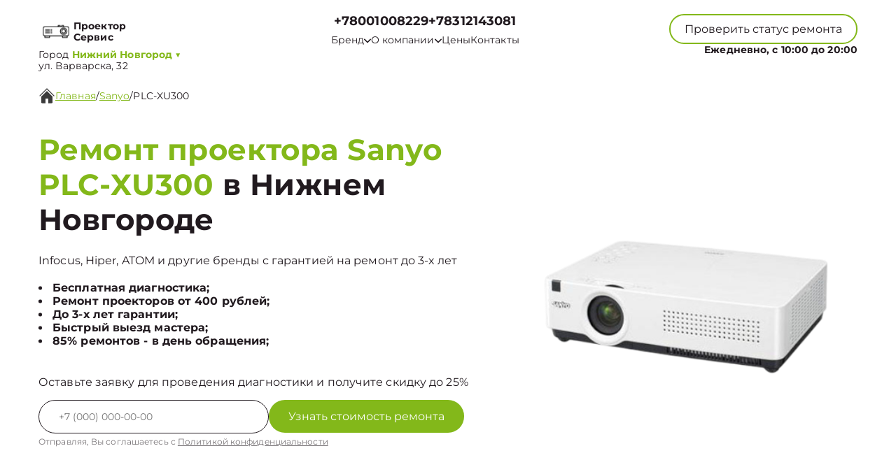

--- FILE ---
content_type: text/html; charset=UTF-8
request_url: https://nnv.repair-proector.ru/sanyo/plc-xu300
body_size: 20242
content:



<!DOCTYPE html>
<html lang="ru">

<head>
	<meta charset="utf-8">

	<meta name="robots" content="follow, index, max-snippet:-1, max-video-preview:-1, max-image-preview:large" /><title>Ремонт проектора Sanyo PLC-XU300 в Нижнем Новгороде от 450 руб со срочным выездом мастера или курьера на дом</title><meta name='description' content='Ремонт проектора Sanyo PLC-XU300 в Нижнем Новгороде с гарантией до 3 лет. Цена ремонта всего от 250 руб! Скидка 25% на услуги при первом обращении!' /><meta name="keywords" content="" /><script src="//code.jivo.ru/widget/S1cBGnNmcp" async></script><meta name="yandex-verification" content="22b2c820616849d0" /><!-- Yandex.Metrika counter -->
<script type="text/javascript" >
   (function(m,e,t,r,i,k,a){m[i]=m[i]||function(){(m[i].a=m[i].a||[]).push(arguments)};
   m[i].l=1*new Date();k=e.createElement(t),a=e.getElementsByTagName(t)[0],k.async=1,k.src=r,a.parentNode.insertBefore(k,a)})
   (window, document, "script", "https://mc.yandex.ru/metrika/tag.js", "ym");

   ym(93399785, "init", {
        clickmap:true,
        trackLinks:true,
        accurateTrackBounce:true,
        webvisor:true
   });
</script>
<noscript><div><img src="https://mc.yandex.ru/watch/93399785" style="position:absolute; left:-9999px;" alt="" /></div></noscript>
<!-- /Yandex.Metrika counter --><link rel="preconnect" href="//api-maps.yandex.ru"><link rel="dns-prefetch" href="//api-maps.yandex.ru">
	<meta name="viewport" content="width=device-width, initial-scale=1, maximum-scale=1">
	<link rel="icon" href="/_content/content/62e9352a0f19c-9a62f31408eac75c37b548eabac049bc.svg">

			<link rel="canonical" href="https://repair-proector.ru/sanyo/plc-xu300" />
	
	<meta property="og:url" content="https://nnv.repair-proector.ru" />

	<link rel="stylesheet" href="/public/css/swiper-bundle.min.css" />
	<link rel="stylesheet" href="/public/css/fancybox.min.css" />
	<link rel="stylesheet" href="/public/css/style.css" />

	<style>
		:root {
			--Colored: #83b81a !important;
		}
	</style>

	<!-- микроразметка для head -->
	<script type="application/ld+json">
		{
			"@context": "https://schema.org",
			"@type": "Organization",
			"url": "https://nnv.repair-proector.ru/",
			"logo": "https://nnv.repair-proector.ru",
			"contactPoint": {
				"@type": "ContactPoint",
				"telephone": "+78312143081",
				"contactType": "Основной"
			},
			"description": "Ремонт проекторов с выездом на дом или офис в Нижнем Новгороде. Гарантия до 3 лет на все виды работ. ",
			"address": {
				"@type": "PostalAddress",
				"streetAddress": "ул. Варварска, 32",
				"addressLocality": "Нижний Новгород",
				"addressRegion": "",
				"postalCode": "603006",
				"addressCountry": "Russia"
			}
		}
	</script>
</head>

<body itemscope itemtype="https://schema.org/WebPage">
	
	
<header itemscope itemtype="http://schema.org/WPHeader">
  <div class="header__inner">
    <div class="header__top">
      <div class="container">
        <div class="logo-block header__logo-block">
          <a class="logo header__logo" href="/">
            <img src="/_content/content/62e934041877e-539c4b941d903ceb5f063ba39d03848b.svg" alt="Logo" />
            <span class="text-14 w-700 Gray">
                            <span class="custom_text">Проектор Сервис</span>            </span>
          </a>
                      <div class="city-logo text-14">Город <span class="adress text-14"><strong class="Colored w-700">
                  Нижний Новгород</strong> <span class="down Colored">▼</span></span>
            </div>
                    <div class="city-changer header__city-changer Gray text-14">
            <span>ул. Варварска, 32</span>
          </div>
        </div>
        <nav class="header__top-address address-links" itemscope itemtype="https://schema.org/SiteNavigationElement">
          <div class="number-box">
                          <a href="tel:+78001008229" class="city-changer link-default phone-links w-700 address-btn text-18 w-700 Gray">+78001008229</a>
                        <a href="tel:+7 (831) 214-30-81" class="city-changer link-default phone-links w-700 address-btn text-18 w-700 Gray">+78312143081</a>
          </div>
          <ul class="header__top-menu">
                        <li itemprop="name" class="menu-item">
              <div class="dropdown">
                <button class="dropbtn text-14 Gray menu-link">
                  <a class="text-14 Gray">
                    Бренд
                    <svg width="10" height="7" viewBox="0 0 10 7" fill="none" xmlns="http://www.w3.org/2000/svg">
                      <path d="M0.833293 1.33333L4.99996 5.5L9.16663 1.33333" stroke="#211A1F" stroke-width="1.5" stroke-linecap="round" stroke-linejoin="round" />
                    </svg>
                  </a>
                </button>
                <div class="dropdown-content">
                                      <a itemprop="url" class="text-16 Gray" href="/acer">Acer</a>
                                      <a itemprop="url" class="text-16 Gray" href="/asus">Asus</a>
                                      <a itemprop="url" class="text-16 Gray" href="/lg">LG</a>
                                      <a itemprop="url" class="text-16 Gray" href="/philips">Philips</a>
                                      <a itemprop="url" class="text-16 Gray" href="/samsung">Samsung</a>
                                      <a itemprop="url" class="text-16 Gray" href="/sony">Sony</a>
                                      <a itemprop="url" class="text-16 Gray" href="/xiaomi">Xiaomi</a>
                                      <a itemprop="url" class="text-16 Gray" href="/epson">Epson</a>
                                      <a itemprop="url" class="text-16 Gray" href="/benq">BenQ</a>
                                      <a itemprop="url" class="text-16 Gray" href="/dexp">DEXP</a>
                                      <a itemprop="url" class="text-16 Gray" href="/digma">Digma</a>
                                      <a itemprop="url" class="text-16 Gray" href="/viewsonic">ViewSonic</a>
                                      <a itemprop="url" class="text-16 Gray" href="/ricoh">Ricoh</a>
                                      <a itemprop="url" class="text-16 Gray" href="/vivitek">Vivitek</a>
                                      <a itemprop="url" class="text-16 Gray" href="/nec">NEC</a>
                                      <a itemprop="url" class="text-16 Gray" href="/optoma">Optoma</a>
                                      <a itemprop="url" class="text-16 Gray" href="/infocus">Infocus</a>
                                      <a itemprop="url" class="text-16 Gray" href="/barco">Barco</a>
                                      <a itemprop="url" class="text-16 Gray" href="/atom">ATOM</a>
                                      <a itemprop="url" class="text-16 Gray" href="/sk">SK</a>
                                      <a itemprop="url" class="text-16 Gray" href="/eiki">Eiki</a>
                                  </div>
              </div>
            </li>
            <li itemprop="name" class="menu-item dropdown-menu child_menu_none">
              <a itemprop="url" class="text-14 Gray menu-link" href="/about">
                О компании
                <svg width="10" height="7" viewBox="0 0 10 7" fill="none" xmlns="http://www.w3.org/2000/svg">
                  <path d="M0.833293 1.33333L4.99996 5.5L9.16663 1.33333" stroke="#211A1F" stroke-width="1.5" stroke-linecap="round" stroke-linejoin="round" />
                </svg>
              </a>
              <div class="menu_dropdowen">
                <div class="child_menu">
                  <a itemprop="url" class="text-14 Gray menu-link" href="/warranty">Гарантия</a>
                  <a itemprop="url" class="text-14 Gray menu-link" href="/delivery">Доставка</a>
                </div>
              </div>
            </li>
            <li itemprop="name" class="menu-item">
              <a class="text-14 Gray menu-link" itemprop="url" href="/price">Цены</a>
            </li>
            <li itemprop="name" class="menu-item">
              <a class="text-14 Gray menu-link" itemprop="url" href="/contact">Контакты</a>
            </li>
          </ul>
        </nav>
        <div class="mobile-btn-box">
          <div class="top text-14 burger-menu">
            Меню
            <svg width="20" height="20" viewBox="0 0 20 20" fill="none" xmlns="http://www.w3.org/2000/svg">
              <path d="M2.5 5H17.5M2.5 10H17.5M2.5 15H17.5" stroke="white" stroke-width="2" stroke-linecap="round" stroke-linejoin="round" />
            </svg>
          </div>
          <a href="tel:+7 (831) 214-30-81" class="city-changer link-default phone-links w-700 address-btn text-16 w-700 Gray">+78312143081</a>
        </div>
        <div class="header__top-btns">
          <button class="header__top-defaultBtn defaultBtn text-14 open-popup">
            <div class="back"></div>
            <div class="text">Проверить статус ремонта</div>
          </button>
          <div class="header_num_box text-14 w-700">Ежедневно, с 10:00 до 20:00</div>
        </div>
      </div>
    </div>
  </div>

  <div class="menu">
    <div class="container">
      <button class="top menu-close">
        <span></span>
        <span></span>
      </button>
          </div>
  </div>

</header>


<div class="modal-city">
  <div class="bg_modal-city"></div>
  <div class="content-modal-city">
    <div class="h3">Выбор города</div>
    <ul>
              <li><a href="https://repair-proector.ru" class="text-16 White">Москва</a></li>
              <li><a href="https://spb.repair-proector.ru" class="text-16 White">Санкт-Петербург</a></li>
              <li><a href="https://krd.repair-proector.ru" class="text-16 White">Краснодар</a></li>
              <li><a href="https://rnd.repair-proector.ru" class="text-16 White">Ростов-на-Дону</a></li>
              <li><a href="https://nnv.repair-proector.ru" class="text-16 White">Нижний Новгород</a></li>
              <li><a href="https://nsk.repair-proector.ru" class="text-16 White">Новосибирск</a></li>
              <li><a href="https://chl.repair-proector.ru" class="text-16 White">Челябинск</a></li>
              <li><a href="https://ekb.repair-proector.ru" class="text-16 White">Екатеринбург</a></li>
              <li><a href="https://kzn.repair-proector.ru" class="text-16 White">Казань</a></li>
              <li><a href="https://ufa.repair-proector.ru" class="text-16 White">Уфа</a></li>
              <li><a href="https://vrn.repair-proector.ru" class="text-16 White">Воронеж</a></li>
              <li><a href="https://vlg.repair-proector.ru" class="text-16 White">Волгоград</a></li>
              <li><a href="https://brn.repair-proector.ru" class="text-16 White">Барнаул</a></li>
              <li><a href="https://izh.repair-proector.ru" class="text-16 White">Ижевск</a></li>
              <li><a href="https://tol.repair-proector.ru" class="text-16 White">Тольятти</a></li>
              <li><a href="https://yrs.repair-proector.ru" class="text-16 White">Ярославль</a></li>
              <li><a href="https://srt.repair-proector.ru" class="text-16 White">Саратов</a></li>
              <li><a href="https://hbr.repair-proector.ru" class="text-16 White">Хабаровск</a></li>
              <li><a href="https://tms.repair-proector.ru" class="text-16 White">Томск</a></li>
              <li><a href="https://tmn.repair-proector.ru" class="text-16 White">Тюмень</a></li>
              <li><a href="https://irk.repair-proector.ru" class="text-16 White">Иркутск</a></li>
              <li><a href="https://smr.repair-proector.ru" class="text-16 White">Самара</a></li>
              <li><a href="https://oms.repair-proector.ru" class="text-16 White">Омск</a></li>
              <li><a href="https://krn.repair-proector.ru" class="text-16 White">Красноярск</a></li>
              <li><a href="https://prm.repair-proector.ru" class="text-16 White">Пермь</a></li>
              <li><a href="https://uly.repair-proector.ru" class="text-16 White">Ульяновск</a></li>
              <li><a href="https://kir.repair-proector.ru" class="text-16 White">Киров</a></li>
              <li><a href="https://arh.repair-proector.ru" class="text-16 White">Архангельск</a></li>
              <li><a href="https://ast.repair-proector.ru" class="text-16 White">Астрахань</a></li>
              <li><a href="https://bel.repair-proector.ru" class="text-16 White">Белгород</a></li>
              <li><a href="https://blg.repair-proector.ru" class="text-16 White">Благовещенск</a></li>
              <li><a href="https://bry.repair-proector.ru" class="text-16 White">Брянск</a></li>
              <li><a href="https://vld.repair-proector.ru" class="text-16 White">Владивосток</a></li>
              <li><a href="https://vlk.repair-proector.ru" class="text-16 White">Владикавказ</a></li>
              <li><a href="https://vla.repair-proector.ru" class="text-16 White">Владимир</a></li>
              <li><a href="https://vlgs.repair-proector.ru" class="text-16 White">Волжский</a></li>
              <li><a href="https://vol.repair-proector.ru" class="text-16 White">Вологда</a></li>
              <li><a href="https://grz.repair-proector.ru" class="text-16 White">Грозный</a></li>
              <li><a href="https://yla.repair-proector.ru" class="text-16 White">Йошкар-Ола</a></li>
              <li><a href="https://kld.repair-proector.ru" class="text-16 White">Калининград</a></li>
              <li><a href="https://klg.repair-proector.ru" class="text-16 White">Калуга</a></li>
              <li><a href="https://kem.repair-proector.ru" class="text-16 White">Кемерово</a></li>
              <li><a href="https://ktm.repair-proector.ru" class="text-16 White">Кострома</a></li>
              <li><a href="https://kur.repair-proector.ru" class="text-16 White">Курган</a></li>
              <li><a href="https://krs.repair-proector.ru" class="text-16 White">Курск</a></li>
              <li><a href="https://lip.repair-proector.ru" class="text-16 White">Липецк</a></li>
              <li><a href="https://mgt.repair-proector.ru" class="text-16 White">Магнитогорск</a></li>
              <li><a href="https://mkh.repair-proector.ru" class="text-16 White">Махачкала</a></li>
              <li><a href="https://mur.repair-proector.ru" class="text-16 White">Мурманск</a></li>
              <li><a href="https://nhc.repair-proector.ru" class="text-16 White">Набережные Челны</a></li>
              <li><a href="https://nlc.repair-proector.ru" class="text-16 White">Нальчик</a></li>
              <li><a href="https://nvrt.repair-proector.ru" class="text-16 White">Нижневартовск</a></li>
              <li><a href="https://nzk.repair-proector.ru" class="text-16 White">Нижнекамск</a></li>
              <li><a href="https://nzt.repair-proector.ru" class="text-16 White">Нижний Тагил</a></li>
              <li><a href="https://nvr.repair-proector.ru" class="text-16 White">Новороссийск</a></li>
              <li><a href="https://orl.repair-proector.ru" class="text-16 White">Орёл</a></li>
              <li><a href="https://orn.repair-proector.ru" class="text-16 White">Оренбург</a></li>
              <li><a href="https://pnz.repair-proector.ru" class="text-16 White">Пенза</a></li>
              <li><a href="https://ryz.repair-proector.ru" class="text-16 White">Рязань</a></li>
              <li><a href="https://srk.repair-proector.ru" class="text-16 White">Саранск</a></li>
              <li><a href="https://smf.repair-proector.ru" class="text-16 White">Симферополь</a></li>
              <li><a href="https://sml.repair-proector.ru" class="text-16 White">Смоленск</a></li>
              <li><a href="https://soc.repair-proector.ru" class="text-16 White">Сочи</a></li>
              <li><a href="https://stv.repair-proector.ru" class="text-16 White">Ставрополь</a></li>
              <li><a href="https://stl.repair-proector.ru" class="text-16 White">Стерлитамак</a></li>
              <li><a href="https://srg.repair-proector.ru" class="text-16 White">Сургут</a></li>
              <li><a href="https://tgn.repair-proector.ru" class="text-16 White">Таганрог</a></li>
              <li><a href="https://tmb.repair-proector.ru" class="text-16 White">Тамбов</a></li>
              <li><a href="https://tvr.repair-proector.ru" class="text-16 White">Тверь</a></li>
              <li><a href="https://ula.repair-proector.ru" class="text-16 White">Улан-Удэ</a></li>
              <li><a href="https://chb.repair-proector.ru" class="text-16 White">Чебоксары</a></li>
              <li><a href="https://chr.repair-proector.ru" class="text-16 White">Череповец</a></li>
              <li><a href="https://cht.repair-proector.ru" class="text-16 White">Чита</a></li>
              <li><a href="https://ykt.repair-proector.ru" class="text-16 White">Якутск</a></li>
              <li><a href="https://svp.repair-proector.ru" class="text-16 White">Севастополь</a></li>
              <li><a href="https://ivn.repair-proector.ru" class="text-16 White">Иваново</a></li>
              <li><a href="https://nvk.repair-proector.ru" class="text-16 White">Новокузнецк</a></li>
              <li><a href="https://dnt.repair-proector.ru" class="text-16 White">Донецк</a></li>
              <li><a href="https://mar.repair-proector.ru" class="text-16 White">Мариуполь</a></li>
              <li><a href="https://lug.repair-proector.ru" class="text-16 White">Луганск</a></li>
          </ul>
  </div>
</div>

	<main>
<section style="margin-bottom:32px;" class="bannner  inside pt-125">
    
<div class="history  GrayBG" itemscope="" itemtype="https://schema.org/BreadcrumbList"><div class="container"><div class="history__inner text-16 Gray left"><svg width="24" height="24" viewBox="0 0 24 24" fill="none" xmlns="http://www.w3.org/2000/svg">
            <g clip-path="url(#clip0_112_1262)">
                <path
                    d="M22 12.6667C21.9123 12.6672 21.8253 12.6504 21.7441 12.6172C21.6629 12.584 21.589 12.5351 21.5267 12.4733L12 2.94001L2.47335 12.4733C2.34582 12.5826 2.18177 12.6396 2.01398 12.6331C1.8462 12.6267 1.68704 12.5571 1.56831 12.4384C1.44958 12.3197 1.38002 12.1605 1.37354 11.9927C1.36706 11.8249 1.42413 11.6609 1.53335 11.5333L11.5334 1.53334C11.6583 1.40917 11.8272 1.33948 12.0034 1.33948C12.1795 1.33948 12.3484 1.40917 12.4734 1.53334L22.4734 11.5333C22.5651 11.6269 22.6272 11.7455 22.6519 11.8742C22.6767 12.0029 22.6629 12.136 22.6124 12.2569C22.5619 12.3779 22.4769 12.4812 22.368 12.5541C22.2591 12.627 22.1311 12.6661 22 12.6667Z"
                    fill="#3B3B3B" />
                <path
                    d="M12 5.19333L4 13.22V21.3333C4 21.687 4.14048 22.0261 4.39052 22.2761C4.64057 22.5262 4.97971 22.6667 5.33333 22.6667H10V16H14V22.6667H18.6667C19.0203 22.6667 19.3594 22.5262 19.6095 22.2761C19.8595 22.0261 20 21.687 20 21.3333V13.1733L12 5.19333Z"
                    fill="#3B3B3B" />
            </g>
            <defs>
                <clipPath id="clip0_112_1262">
                    <rect width="24" height="24" fill="white" />
                </clipPath>
            </defs>
        </svg> <a itemprop='itemListElement' itemscope='' itemtype='https://schema.org/ListItem' class='active' href='/'>Главная</a> <meta itemprop='position' content='1'>/ <a itemprop='itemListElement' itemscope='' itemtype='https://schema.org/ListItem' class='active' href='/sanyo'>Sanyo</a> <meta itemprop='position' content='2'>/ <a itemprop='itemListElement' itemscope='' itemtype='https://schema.org/ListItem'  class='text-16 Gray left' >PLC-XU300</a> <meta itemprop='position' content='3'></div></div></div>

               
            
    <div class="container">
        <div class="bannner__inner pb-72">
            <div class="bannner__info">
                <h1 class="title">

                                            <span>Ремонт проектора Sanyo PLC-XU300</span> в Нижнем Новгороде                    
                </h1>
                <div class="text-16 Gray mb-20">
                    Infocus, Hiper, ATOM и другие бренды с гарантией на ремонт до 3-х лет
                </div>
                <ul>
                                            <li class="text-16 Gray w-700">Бесплатная диагностика;</li>
                                            <li class="text-16 Gray w-700">Ремонт проекторов от 400 рублей;</li>
                                            <li class="text-16 Gray w-700">До 3-х лет гарантии;</li>
                                            <li class="text-16 Gray w-700">Быстрый выезд мастера;</li>
                                            <li class="text-16 Gray w-700">85% ремонтов - в день обращения;</li>
                                    </ul>
                <div class="text-16 mb-16 Gray mt-40">
                    Оставьте заявку для проведения диагностики и получите скидку до 25%
                </div>
                <input type="hidden" name="title" value="Модальная форма">
                <form class="bannner__info-form device form" action="">
                    <div class="form__input">
                        <input class="form__input-input text-14 Gray" name="your-tel" inputmode="tel" type="text" placeholder="+7(___)-___-__-__" />

                        <button class="form__input-btn form-btn colorBtn text-16" disabled="true">
                            <div class="back"></div>
                            <div class="text">Узнать стоимость ремонта</div>
                        </button>
                    </div>
                    <div class="form-after-text text-14 Gray">
                        Отправляя, Вы соглашаетесь с
                        <span><a href="/politika" class="text-12 Gray">Политикой конфиденциальности</a></span>
                    </div>
                </form>
            </div>
            <div class="bannner__img-inner device">
                <img src="/_content/datasets/6915e9026cbb9-b4dd1efea3a76085fef3f11f08a71af5.png" class="" alt="" />
            </div>
        </div>
    </div>
</section>

<section class="utp block">
    <div class="container">
        <div class="bannner__info-utp">

            
                <div class="utp-item text-16">
                    <svg width="55" height="55" viewBox="0 0 55 55" fill="none" xmlns="http://www.w3.org/2000/svg">
<g filter="url(#filter0_d_4_601)">
<path fill-rule="evenodd" clip-rule="evenodd" d="M36.75 25.5C36.75 26.9774 36.459 28.4403 35.8936 29.8052C35.3283 31.1701 34.4996 32.4103 33.4549 33.4549C32.4103 34.4996 31.1701 35.3283 29.8052 35.8936C28.4403 36.459 26.9774 36.75 25.5 36.75C24.0226 36.75 22.5597 36.459 21.1948 35.8936C19.8299 35.3283 18.5897 34.4996 17.545 33.4549C16.5004 32.4103 15.6717 31.1701 15.1063 29.8052C14.541 28.4403 14.25 26.9774 14.25 25.5C14.25 22.5163 15.4353 19.6548 17.545 17.545C19.6548 15.4353 22.5163 14.25 25.5 14.25C28.4837 14.25 31.3452 15.4353 33.4549 17.545C35.5647 19.6548 36.75 22.5163 36.75 25.5ZM34.7 37.35C31.6859 39.6899 27.8934 40.7933 24.0945 40.4353C20.2956 40.0774 16.7758 38.2852 14.2519 35.4235C11.7279 32.5618 10.3894 28.8457 10.5088 25.0319C10.6283 21.218 12.1967 17.593 14.8949 14.8949C17.593 12.1967 21.218 10.6283 25.0319 10.5088C28.8457 10.3894 32.5618 11.7279 35.4235 14.2519C38.2852 16.7758 40.0774 20.2956 40.4353 24.0945C40.7933 27.8934 39.6899 31.6859 37.35 34.7L44.325 41.675C44.5092 41.8466 44.657 42.0536 44.7594 42.2836C44.8619 42.5136 44.917 42.7619 44.9215 43.0137C44.9259 43.2654 44.8796 43.5155 44.7853 43.749C44.691 43.9825 44.5506 44.1945 44.3726 44.3726C44.1945 44.5506 43.9825 44.691 43.749 44.7853C43.5155 44.8796 43.2654 44.9259 43.0137 44.9215C42.7619 44.917 42.5136 44.8619 42.2836 44.7594C42.0536 44.657 41.8466 44.5092 41.675 44.325L34.7 37.35Z" fill="#384FCE"/>
</g>
<defs>
<filter id="filter0_d_4_601" x="-2" y="-2" width="60" height="60" filterUnits="userSpaceOnUse" color-interpolation-filters="sRGB">
<feFlood flood-opacity="0" result="BackgroundImageFix"/>
<feColorMatrix in="SourceAlpha" type="matrix" values="0 0 0 0 0 0 0 0 0 0 0 0 0 0 0 0 0 0 127 0" result="hardAlpha"/>
<feOffset/>
<feGaussianBlur stdDeviation="5"/>
<feComposite in2="hardAlpha" operator="out"/>
<feColorMatrix type="matrix" values="0 0 0 0 1 0 0 0 0 1 0 0 0 0 1 0 0 0 1 0"/>
<feBlend mode="normal" in2="BackgroundImageFix" result="effect1_dropShadow_4_601"/>
<feBlend mode="normal" in="SourceGraphic" in2="effect1_dropShadow_4_601" result="shape"/>
</filter>
</defs>
</svg>
                    <div class="utp-item-title">
                        Диагностика                    </div>
                    <div class="utp-item-text">
                        Узнайте точную причину неисправности вашего устройства через 30 минут                    </div>
                </div>

            
                <div class="utp-item text-16">
                    <svg width="55" height="55" viewBox="0 0 55 55" fill="none" xmlns="http://www.w3.org/2000/svg">
<g filter="url(#filter0_d_216_82)">
<path d="M39.9633 22.1067L31.7133 30.3567C31.0882 30.9816 30.2405 31.3327 29.3566 31.3327C28.4727 31.3327 27.625 30.9816 26.9999 30.3567L17.5716 39.785C17.8841 40.0976 18.0596 40.5214 18.0596 40.9634C18.0596 41.4053 17.8841 41.8292 17.5716 42.1417L15.2166 44.5C14.9041 44.8125 14.4802 44.988 14.0383 44.988C13.5963 44.988 13.1725 44.8125 12.8599 44.5L10.4999 42.1417C10.1875 41.8292 10.012 41.4053 10.012 40.9634C10.012 40.5214 10.1875 40.0976 10.4999 39.785L12.8566 37.4284C13.1692 37.1159 13.593 36.9404 14.0349 36.9404C14.4769 36.9404 14.9007 37.1159 15.2133 37.4284L24.6433 28C24.0184 27.375 23.6673 26.5273 23.6673 25.6434C23.6673 24.7595 24.0184 23.9118 24.6433 23.2867L32.8933 15.0367L39.9633 22.1067ZM42.3199 19.75L35.2499 12.68L36.4283 11.5017C37.0534 10.8768 37.9011 10.5258 38.7849 10.5258C39.6688 10.5258 40.5165 10.8768 41.1416 11.5017L43.4999 13.8584C44.1248 14.4835 44.4759 15.3312 44.4759 16.215C44.4759 17.0989 44.1248 17.9466 43.4999 18.5717L42.3199 19.75Z" fill="#384FCE"/>
</g>
<defs>
<filter id="filter0_d_216_82" x="-3" y="-2" width="60" height="60" filterUnits="userSpaceOnUse" color-interpolation-filters="sRGB">
<feFlood flood-opacity="0" result="BackgroundImageFix"/>
<feColorMatrix in="SourceAlpha" type="matrix" values="0 0 0 0 0 0 0 0 0 0 0 0 0 0 0 0 0 0 127 0" result="hardAlpha"/>
<feOffset/>
<feGaussianBlur stdDeviation="5"/>
<feComposite in2="hardAlpha" operator="out"/>
<feColorMatrix type="matrix" values="0 0 0 0 1 0 0 0 0 1 0 0 0 0 1 0 0 0 1 0"/>
<feBlend mode="normal" in2="BackgroundImageFix" result="effect1_dropShadow_216_82"/>
<feBlend mode="normal" in="SourceGraphic" in2="effect1_dropShadow_216_82" result="shape"/>
</filter>
</defs>
</svg>
                    <div class="utp-item-title">
                        Ремонт от 15 минут                    </div>
                    <div class="utp-item-text">
                        Ремонт проекторов занимает от 15 минут до нескольких дней в зависимости от поломки                    </div>
                </div>

            
                <div class="utp-item text-16">
                    <svg width="58" height="54" viewBox="0 0 58 54" fill="none" xmlns="http://www.w3.org/2000/svg">
<g filter="url(#filter0_d_216_90)">
<path fill-rule="evenodd" clip-rule="evenodd" d="M10.6666 12C10.6666 11.558 10.8422 11.1341 11.1548 10.8215C11.4673 10.509 11.8913 10.3334 12.3333 10.3334H30.6666C31.1087 10.3334 31.5326 10.509 31.8451 10.8215C32.1577 11.1341 32.3333 11.558 32.3333 12V20.3334H39C40.0943 20.3334 41.1779 20.5489 42.189 20.9677C43.2 21.3865 44.1187 22.0003 44.8925 22.7742C45.6663 23.548 46.2802 24.4666 46.699 25.4777C47.1177 26.4887 47.3333 27.5724 47.3333 28.6667V35.3334C47.3335 36.4063 46.9886 37.4508 46.3497 38.3127C45.7108 39.1747 44.8116 39.8083 43.785 40.12C43.4793 41.1284 42.8629 42.0144 42.0238 42.6516C41.1846 43.2888 40.1656 43.6446 39.1122 43.6682C38.0589 43.6919 37.0249 43.3822 36.158 42.7833C35.2911 42.1844 34.6356 41.327 34.285 40.3334H23.7166C23.366 41.327 22.7104 42.1844 21.8436 42.7833C20.9767 43.3822 19.9427 43.6919 18.8893 43.6682C17.836 43.6446 16.817 43.2888 15.9778 42.6516C15.1387 42.0144 14.5223 41.1284 14.2166 40.12C13.1897 39.8086 12.2902 39.1751 11.6509 38.3131C11.0116 37.4512 10.6666 36.4065 10.6666 35.3334V28.6667H20.6666C21.1087 28.6667 21.5326 28.4911 21.8451 28.1786C22.1577 27.866 22.3333 27.4421 22.3333 27C22.3333 26.558 22.1577 26.1341 21.8451 25.8215C21.5326 25.509 21.1087 25.3334 20.6666 25.3334H10.6666V22H17.3333C17.7753 22 18.1992 21.8244 18.5118 21.5119C18.8244 21.1993 19 20.7754 19 20.3334C19 19.8913 18.8244 19.4674 18.5118 19.1549C18.1992 18.8423 17.7753 18.6667 17.3333 18.6667H10.6666V12ZM32.3333 37H34.285C34.6144 36.0675 35.2131 35.2535 36.0053 34.6613C36.7974 34.069 37.7474 33.7249 38.7351 33.6727C39.7228 33.6204 40.7038 33.8622 41.5541 34.3676C42.4043 34.8729 43.0855 35.6191 43.5116 36.5117C43.6666 36.3571 43.7896 36.1735 43.8734 35.9713C43.9572 35.769 44.0002 35.5523 44 35.3334V28.6667C44 27.3406 43.4732 26.0689 42.5355 25.1312C41.5978 24.1935 40.326 23.6667 39 23.6667H32.3333V37ZM20.6666 38.6667C20.6666 38.2247 20.491 37.8008 20.1785 37.4882C19.8659 37.1756 19.442 37 19 37C18.5579 37 18.134 37.1756 17.8214 37.4882C17.5089 37.8008 17.3333 38.2247 17.3333 38.6667C17.3333 39.1087 17.5089 39.5327 17.8214 39.8452C18.134 40.1578 18.5579 40.3334 19 40.3334C19.442 40.3334 19.8659 40.1578 20.1785 39.8452C20.491 39.5327 20.6666 39.1087 20.6666 38.6667ZM37.8216 37.4884C37.6664 37.6428 37.5433 37.8264 37.4595 38.0287C37.3757 38.2309 37.3328 38.4478 37.3333 38.6667C37.3332 39.0523 37.4668 39.426 37.7114 39.7241C37.9559 40.0222 38.2963 40.2263 38.6745 40.3016C39.0527 40.3769 39.4452 40.3188 39.7853 40.1371C40.1254 39.9554 40.392 39.6614 40.5396 39.3052C40.6873 38.9489 40.7068 38.5525 40.5949 38.1835C40.4831 37.8145 40.2467 37.4957 39.9261 37.2814C39.6056 37.0672 39.2206 36.9707 38.8369 37.0084C38.4531 37.0461 38.0943 37.2158 37.8216 37.4884Z" fill="#384FCE"/>
</g>
<defs>
<filter id="filter0_d_216_90" x="-1" y="-3" width="60" height="60" filterUnits="userSpaceOnUse" color-interpolation-filters="sRGB">
<feFlood flood-opacity="0" result="BackgroundImageFix"/>
<feColorMatrix in="SourceAlpha" type="matrix" values="0 0 0 0 0 0 0 0 0 0 0 0 0 0 0 0 0 0 127 0" result="hardAlpha"/>
<feOffset/>
<feGaussianBlur stdDeviation="5"/>
<feComposite in2="hardAlpha" operator="out"/>
<feColorMatrix type="matrix" values="0 0 0 0 1 0 0 0 0 1 0 0 0 0 1 0 0 0 1 0"/>
<feBlend mode="normal" in2="BackgroundImageFix" result="effect1_dropShadow_216_90"/>
<feBlend mode="normal" in="SourceGraphic" in2="effect1_dropShadow_216_90" result="shape"/>
</filter>
</defs>
</svg>
                    <div class="utp-item-title">
                        Выезд курьера                    </div>
                    <div class="utp-item-text">
                        Бесплатный курьер, который заберет неисправное устройство в удобном месте.                    </div>
                </div>

            
                <div class="utp-item text-16">
                    <svg width="40" height="40" viewBox="0 0 40 40" fill="none" xmlns="http://www.w3.org/2000/svg">
<path d="M20 1.66663L5 8.33329V18.3333C5 27.5833 11.4 36.2333 20 38.3333C28.6 36.2333 35 27.5833 35 18.3333V8.33329L20 1.66663ZM20 19.9833H31.6667C30.7833 26.85 26.2 32.9666 20 34.8833V20H8.33333V10.5L20 5.31663V19.9833Z" fill="#384FCE"/>
</svg>
                    <div class="utp-item-title">
                        Гарантия до 24 мес                    </div>
                    <div class="utp-item-text">
                        На услуги и запчасти предоставленные нашей компанией                    </div>
                </div>

                    </div>
    </div>
</section>

<section class="inside__type block">
    <div class="container">
        <div class="type__inner">
            <div class="type__inner-head">
                <h2 class="title-submain">Цены на услуги</h2>
                <div class="center">
                    90% поломок чиним за <span>один день</span>
                </div>
            </div>

            <div class="price-table">
                                    <a href="/sanyo/plc-xu300/remont-bloka-pitaniya" class="price-table-item">
                        <div class="price-title Gray">Ремонт блока питания</div>
                        <div class="price-cost Gray">936 ₽</div>
                    </a>
                                    <a href="/sanyo/plc-xu300/vosstanovlenie-programmnogo-obespecheniya" class="price-table-item">
                        <div class="price-title Gray">Восстановление программного обеспечения</div>
                        <div class="price-cost Gray">630 ₽</div>
                    </a>
                                    <a href="/sanyo/plc-xu300/chistka-opticheskoy-sistemy" class="price-table-item">
                        <div class="price-title Gray">Чистка оптической системы</div>
                        <div class="price-cost Gray">405 ₽</div>
                    </a>
                                    <a href="/sanyo/plc-xu300/zamena-matrichnogo-bloka" class="price-table-item">
                        <div class="price-title Gray">Замена матричного блока</div>
                        <div class="price-cost Gray">900 ₽</div>
                    </a>
                                    <a href="/sanyo/plc-xu300/chistka-ot-pyli" class="price-table-item">
                        <div class="price-title Gray">Чистка от пыли</div>
                        <div class="price-cost Gray">891 ₽</div>
                    </a>
                                    <a href="/sanyo/plc-xu300/remont-platy-upravleniya-vosstanovlenie" class="price-table-item">
                        <div class="price-title Gray">Ремонт платы управления (восстановление)</div>
                        <div class="price-cost Gray">1080 ₽</div>
                    </a>
                                    <a href="/sanyo/plc-xu300/zamena-lampy-podsvetki" class="price-table-item">
                        <div class="price-title Gray">Замена лампы подсветки</div>
                        <div class="price-cost Gray">450 ₽</div>
                    </a>
                                    <a href="/sanyo/plc-xu300/remont-bloka-upravleniya" class="price-table-item">
                        <div class="price-title Gray">Ремонт блока управления</div>
                        <div class="price-cost Gray">1179 ₽</div>
                    </a>
                                    <a href="/sanyo/plc-xu300/proshivka" class="price-table-item">
                        <div class="price-title Gray">Прошивка</div>
                        <div class="price-cost Gray">540 ₽</div>
                    </a>
                                    <a href="/sanyo/plc-xu300/remont-sistemy-ohlazhdeniya" class="price-table-item">
                        <div class="price-title Gray">Ремонт системы охлаждения</div>
                        <div class="price-cost Gray">828 ₽</div>
                    </a>
                                    <a href="/sanyo/plc-xu300/zamena-bloka-rozzhiga" class="price-table-item">
                        <div class="price-title Gray">Замена блока розжига</div>
                        <div class="price-cost Gray">1683 ₽</div>
                    </a>
                
            </div>
            <button class="button-open-price mx-auto mt-32 underline text-16 w-700">Все услуги</button>
        </div>
    </div>
</section>


<script>
    document.addEventListener('DOMContentLoaded', function() {
        const toggleBtn = document.getElementById('toggleBtn');
        const servicesGrid = document.getElementById('servicesGrid');

        if (toggleBtn && servicesGrid) {
            const allCards = servicesGrid.querySelectorAll('.service-card');
            let isExpanded = false;

            toggleBtn.addEventListener('click', function() {
                if (isExpanded) {
                    // Скрываем дополнительные карточки
                    allCards.forEach((card, index) => {
                        if (index >= 6) {
                            card.classList.add('fade-out');
                            setTimeout(() => {
                                card.classList.add('hidden');
                                card.classList.remove('fade-out');
                            }, 300);
                        }
                    });
                    toggleBtn.textContent = 'Показать ещё';
                    isExpanded = false;
                } else {
                    // Показываем дополнительные карточки
                    allCards.forEach((card, index) => {
                        if (index >= 6) {
                            card.classList.remove('hidden');
                            setTimeout(() => {
                                card.classList.add('fade-in');
                            }, 10);
                        }
                    });
                    toggleBtn.textContent = 'Скрыть';
                    isExpanded = true;
                }
            });
        }
    });
</script>



<section class="sale_form colored-BG  block">
    <div class="back"></div>
    <div class="container">
        <div class="sale-inner">
            <div class="sale-inner-form">
                <h2 class="form-title left title-submain">Оставьте заявку через сайт и получите скидку</h2>
                <input type="hidden" name="title" value="Модальная форма">
                <form class="bannner__info-form device form" action="">
                    <div class="form__input">
                        <input class="form__input-input text-14 Gray" name="your-tel" inputmode="tel" type="text" placeholder="+7(___)-___-__-__" />

                        <button class="form__input-btn form-btn colorBtn text-16" disabled="true">
                            <div class="back"></div>
                            <div class="text">Получить скидку</div>
                        </button>
                    </div>
                    <div class="form-after-text text-14 Gray">
                        Отправляя, Вы соглашаетесь с
                        <span><a href="/politika" class="text-12 Gray">Политикой конфиденциальности</a></span>
                    </div>
                </form>
                <div class="sale-bannner-inside">10%</div>
            </div>
        </div>
        <div class="sale-bannner-1">10%</div>
        <div class="sale-bannner-2">10%</div>
        <div class="sale-bannner-3">10%</div>
    </div>
</section>

<section class="advantages block">
    <div class="back"></div>
    <div class="container">
        <h2 class="title-submain">Наши преимущества</h2>
        <div class="advantages-cards colored">
            <div class="advantages-card">
                <div class="advantages-card-box">
                    <div class="box-number">1</div>
                    <img src="/public/images/advan1.png" alt="" class="box-img" />
                </div>
                <div class="advantages-card-title">Выезд мастера за 30 мин</div>
                <div class="advantages-card-text">
                    Ремонт проекторов на дому в Нижнем Новгороде по недорогим ценам. Возможен наличный и безналичный расчет.  В удобное для вас время и место мы отправим выездного мастера.
                </div>
            </div>
            <div class="advantages-card">
                <div class="advantages-card-box">
                    <div class="box-number">2</div>
                    <img src="/public/images/advan2.png" alt="" class="box-img" />
                </div>
                <div class="advantages-card-title">3апчасти в наличии</div>
                <div class="advantages-card-text">
                    В сервисном центре постоянно пополняются запчасти и комплектующие любых моделей. Мы работаем напрямую с производителями и благодаря этому мы можем гарантировать высокое качество и самые выгодные цены
                </div>
            </div>
            <div class="advantages-card">
                <div class="advantages-card-box">
                    <div class="box-number">3</div>
                    <img src="/public/images/advan3.png" alt="" class="box-img" />
                </div>
                <div class="advantages-card-title">7 лет опыта работы</div>
                <div class="advantages-card-text">
                    Сервис предоставляет услуги уже на протяжении 7 лет. Богатый опыт позволяет гарантировать высокое качество в работе любой сложности
                </div>
            </div>
        </div>
    </div>
</section>


<section class="reviews block colored-BG ">
    <div class="back"></div>
    <div class="container">
        <div class="reviews__inner">
            <h2 class="reviews-title Gray title-submain">
                Что о нас говорят наши клиенты
            </h2>
        </div>
    </div>
    <div class="swiper mySwiper ">
        <div class="swiper-button-prev">
            <svg width="10" height="12" viewBox="0 0 10 12" fill="none" xmlns="http://www.w3.org/2000/svg">
                <path
                    d="M5.07417e-07 10.2092L8.75395e-07 1.79082C-0.00053889 1.45847 0.104501 1.13278 0.302961 0.851448C0.501422 0.570115 0.785189 0.344642 1.12142 0.201128C1.52035 0.0331284 1.9642 -0.0315782 2.40237 0.0143818C2.84055 0.0603418 3.25543 0.21512 3.59974 0.461078L9.31896 4.67026C9.53273 4.83544 9.70418 5.03967 9.82168 5.26909C9.93919 5.49852 10 5.74779 10 6C10 6.25221 9.93919 6.50148 9.82168 6.73091C9.70418 6.96033 9.53273 7.16456 9.31896 7.32974L3.59974 11.5389C3.25543 11.7849 2.84055 11.9397 2.40237 11.9856C1.96419 12.0316 1.52035 11.9669 1.12141 11.7989C0.785188 11.6554 0.501421 11.4299 0.302961 11.1486C0.1045 10.8672 -0.000539287 10.5415 5.07417e-07 10.2092Z"
                    fill="white" />
            </svg>
        </div>
        <div class="swiper-wrapper">

            
                <div class="swiper-slide" itemscope itemtype="https://schema.org/Review">
                    <div class="reviews__slider-item slider-item">
                        <div itemprop="itemReviewed" itemscope itemtype="https://schema.org/Thing">
                            <meta itemprop="name" content="Николаев Денис">
                        </div>
                        <div class="back"></div>
                        <div class="slider-item-profile" itemprop="author" itemscope itemtype="https://schema.org/Person">
                            <div class="profile-name">
                                <img src="/_content/datasets/6576d060c9884-f3ccdd27d2000e3f9255a7e3e2c48800.webp" alt="" />
                                <div class="profile-name-item">
                                    <div class="text-16 w-700 item-title Gray" itemprop="name">
                                        Николаев Денис                                    </div>
                                    <div class="star-block text-12">
                                        Оценка работы
                                        <div class="text-14 item-stars Gray">
                                            <svg width="14" height="13" viewBox="0 0 14 13" fill="none"
                                                xmlns="http://www.w3.org/2000/svg">
                                                <path
                                                    d="M7 0L8.5716 4.83688H13.6574L9.5429 7.82624L11.1145 12.6631L7 9.67376L2.8855 12.6631L4.4571 7.82624L0.342604 4.83688H5.4284L7 0Z"
                                                    fill="#FBBC04" />
                                            </svg>
                                            <svg width="14" height="13" viewBox="0 0 14 13" fill="none"
                                                xmlns="http://www.w3.org/2000/svg">
                                                <path
                                                    d="M7 0L8.5716 4.83688H13.6574L9.5429 7.82624L11.1145 12.6631L7 9.67376L2.8855 12.6631L4.4571 7.82624L0.342604 4.83688H5.4284L7 0Z"
                                                    fill="#FBBC04" />
                                            </svg>
                                            <svg width="14" height="13" viewBox="0 0 14 13" fill="none"
                                                xmlns="http://www.w3.org/2000/svg">
                                                <path
                                                    d="M7 0L8.5716 4.83688H13.6574L9.5429 7.82624L11.1145 12.6631L7 9.67376L2.8855 12.6631L4.4571 7.82624L0.342604 4.83688H5.4284L7 0Z"
                                                    fill="#FBBC04" />
                                            </svg>
                                            <svg width="14" height="13" viewBox="0 0 14 13" fill="none"
                                                xmlns="http://www.w3.org/2000/svg">
                                                <path
                                                    d="M7 0L8.5716 4.83688H13.6574L9.5429 7.82624L11.1145 12.6631L7 9.67376L2.8855 12.6631L4.4571 7.82624L0.342604 4.83688H5.4284L7 0Z"
                                                    fill="#FBBC04" />
                                            </svg>
                                            <svg width="14" height="13" viewBox="0 0 14 13" fill="none"
                                                xmlns="http://www.w3.org/2000/svg">
                                                <path
                                                    d="M7 0L8.5716 4.83688H13.6574L9.5429 7.82624L11.1145 12.6631L7 9.67376L2.8855 12.6631L4.4571 7.82624L0.342604 4.83688H5.4284L7 0Z"
                                                    fill="#FBBC04" />
                                            </svg>
                                        </div>
                                    </div>

                                </div>
                            </div>
                        </div>
                        <div itemprop="itemReviewed" itemscope itemtype="https://schema.org/Organization">
                            <meta itemprop="name" content="Отзыв о компании по ремонту проекторов">
                            <meta itemprop="telephone" content="+7 (831) 214-30-81">
                            <link itemprop="url" href="https://nnv.repair-proector.ru" />
                            <meta itemprop="email" content="info@nnv.repair-proector.ru">
                            <p itemprop="address" itemscope itemtype="https://schema.org/PostalAddress">
                                <meta itemprop="addressLocality" content="Нижний Новгород">
                                <meta itemprop="streetAddress" content="ул. Варварска, 32">
                            </p>
                        </div>
                        <div class="slider-item-text text-16 Gray" itemprop="reviewBody">
                            Отличный сервис! Мастера не только быстро выявили проблему, но и предложили несколько вариантов решения. Ремонт был выполнен аккуратно и качественно. Спасибо за профессионализм и внимание к деталям!

                        </div>
                    </div>
                </div>

            
                <div class="swiper-slide" itemscope itemtype="https://schema.org/Review">
                    <div class="reviews__slider-item slider-item">
                        <div itemprop="itemReviewed" itemscope itemtype="https://schema.org/Thing">
                            <meta itemprop="name" content="Шаповалов Лев">
                        </div>
                        <div class="back"></div>
                        <div class="slider-item-profile" itemprop="author" itemscope itemtype="https://schema.org/Person">
                            <div class="profile-name">
                                <img src="/_content/datasets/6576d06fb54ba-156005c5baf40ff51a327f1c34f2975b.webp" alt="" />
                                <div class="profile-name-item">
                                    <div class="text-16 w-700 item-title Gray" itemprop="name">
                                        Шаповалов Лев                                    </div>
                                    <div class="star-block text-12">
                                        Оценка работы
                                        <div class="text-14 item-stars Gray">
                                            <svg width="14" height="13" viewBox="0 0 14 13" fill="none"
                                                xmlns="http://www.w3.org/2000/svg">
                                                <path
                                                    d="M7 0L8.5716 4.83688H13.6574L9.5429 7.82624L11.1145 12.6631L7 9.67376L2.8855 12.6631L4.4571 7.82624L0.342604 4.83688H5.4284L7 0Z"
                                                    fill="#FBBC04" />
                                            </svg>
                                            <svg width="14" height="13" viewBox="0 0 14 13" fill="none"
                                                xmlns="http://www.w3.org/2000/svg">
                                                <path
                                                    d="M7 0L8.5716 4.83688H13.6574L9.5429 7.82624L11.1145 12.6631L7 9.67376L2.8855 12.6631L4.4571 7.82624L0.342604 4.83688H5.4284L7 0Z"
                                                    fill="#FBBC04" />
                                            </svg>
                                            <svg width="14" height="13" viewBox="0 0 14 13" fill="none"
                                                xmlns="http://www.w3.org/2000/svg">
                                                <path
                                                    d="M7 0L8.5716 4.83688H13.6574L9.5429 7.82624L11.1145 12.6631L7 9.67376L2.8855 12.6631L4.4571 7.82624L0.342604 4.83688H5.4284L7 0Z"
                                                    fill="#FBBC04" />
                                            </svg>
                                            <svg width="14" height="13" viewBox="0 0 14 13" fill="none"
                                                xmlns="http://www.w3.org/2000/svg">
                                                <path
                                                    d="M7 0L8.5716 4.83688H13.6574L9.5429 7.82624L11.1145 12.6631L7 9.67376L2.8855 12.6631L4.4571 7.82624L0.342604 4.83688H5.4284L7 0Z"
                                                    fill="#FBBC04" />
                                            </svg>
                                            <svg width="14" height="13" viewBox="0 0 14 13" fill="none"
                                                xmlns="http://www.w3.org/2000/svg">
                                                <path
                                                    d="M7 0L8.5716 4.83688H13.6574L9.5429 7.82624L11.1145 12.6631L7 9.67376L2.8855 12.6631L4.4571 7.82624L0.342604 4.83688H5.4284L7 0Z"
                                                    fill="#FBBC04" />
                                            </svg>
                                        </div>
                                    </div>

                                </div>
                            </div>
                        </div>
                        <div itemprop="itemReviewed" itemscope itemtype="https://schema.org/Organization">
                            <meta itemprop="name" content="Отзыв о компании по ремонту проекторов">
                            <meta itemprop="telephone" content="+7 (831) 214-30-81">
                            <link itemprop="url" href="https://nnv.repair-proector.ru" />
                            <meta itemprop="email" content="info@nnv.repair-proector.ru">
                            <p itemprop="address" itemscope itemtype="https://schema.org/PostalAddress">
                                <meta itemprop="addressLocality" content="Нижний Новгород">
                                <meta itemprop="streetAddress" content="ул. Варварска, 32">
                            </p>
                        </div>
                        <div class="slider-item-text text-16 Gray" itemprop="reviewBody">
                            

Не первый раз обращаюсь к этим мастерам. Сразу видно толковые ребята, без лишних слов сразу приступают к делу. Отдельно хочу заострить внимание на том, что очень адекватные цены, поэтому ремонт не влетит «в копеечку». 

                        </div>
                    </div>
                </div>

            
                <div class="swiper-slide" itemscope itemtype="https://schema.org/Review">
                    <div class="reviews__slider-item slider-item">
                        <div itemprop="itemReviewed" itemscope itemtype="https://schema.org/Thing">
                            <meta itemprop="name" content="Смирнов Павел">
                        </div>
                        <div class="back"></div>
                        <div class="slider-item-profile" itemprop="author" itemscope itemtype="https://schema.org/Person">
                            <div class="profile-name">
                                <img src="/_content/datasets/6576d0887fc41-799bad5a3b514f096e69bbc4a7896cd9.webp" alt="" />
                                <div class="profile-name-item">
                                    <div class="text-16 w-700 item-title Gray" itemprop="name">
                                        Смирнов Павел                                    </div>
                                    <div class="star-block text-12">
                                        Оценка работы
                                        <div class="text-14 item-stars Gray">
                                            <svg width="14" height="13" viewBox="0 0 14 13" fill="none"
                                                xmlns="http://www.w3.org/2000/svg">
                                                <path
                                                    d="M7 0L8.5716 4.83688H13.6574L9.5429 7.82624L11.1145 12.6631L7 9.67376L2.8855 12.6631L4.4571 7.82624L0.342604 4.83688H5.4284L7 0Z"
                                                    fill="#FBBC04" />
                                            </svg>
                                            <svg width="14" height="13" viewBox="0 0 14 13" fill="none"
                                                xmlns="http://www.w3.org/2000/svg">
                                                <path
                                                    d="M7 0L8.5716 4.83688H13.6574L9.5429 7.82624L11.1145 12.6631L7 9.67376L2.8855 12.6631L4.4571 7.82624L0.342604 4.83688H5.4284L7 0Z"
                                                    fill="#FBBC04" />
                                            </svg>
                                            <svg width="14" height="13" viewBox="0 0 14 13" fill="none"
                                                xmlns="http://www.w3.org/2000/svg">
                                                <path
                                                    d="M7 0L8.5716 4.83688H13.6574L9.5429 7.82624L11.1145 12.6631L7 9.67376L2.8855 12.6631L4.4571 7.82624L0.342604 4.83688H5.4284L7 0Z"
                                                    fill="#FBBC04" />
                                            </svg>
                                            <svg width="14" height="13" viewBox="0 0 14 13" fill="none"
                                                xmlns="http://www.w3.org/2000/svg">
                                                <path
                                                    d="M7 0L8.5716 4.83688H13.6574L9.5429 7.82624L11.1145 12.6631L7 9.67376L2.8855 12.6631L4.4571 7.82624L0.342604 4.83688H5.4284L7 0Z"
                                                    fill="#FBBC04" />
                                            </svg>
                                            <svg width="14" height="13" viewBox="0 0 14 13" fill="none"
                                                xmlns="http://www.w3.org/2000/svg">
                                                <path
                                                    d="M7 0L8.5716 4.83688H13.6574L9.5429 7.82624L11.1145 12.6631L7 9.67376L2.8855 12.6631L4.4571 7.82624L0.342604 4.83688H5.4284L7 0Z"
                                                    fill="#FBBC04" />
                                            </svg>
                                        </div>
                                    </div>

                                </div>
                            </div>
                        </div>
                        <div itemprop="itemReviewed" itemscope itemtype="https://schema.org/Organization">
                            <meta itemprop="name" content="Отзыв о компании по ремонту проекторов">
                            <meta itemprop="telephone" content="+7 (831) 214-30-81">
                            <link itemprop="url" href="https://nnv.repair-proector.ru" />
                            <meta itemprop="email" content="info@nnv.repair-proector.ru">
                            <p itemprop="address" itemscope itemtype="https://schema.org/PostalAddress">
                                <meta itemprop="addressLocality" content="Нижний Новгород">
                                <meta itemprop="streetAddress" content="ул. Варварска, 32">
                            </p>
                        </div>
                        <div class="slider-item-text text-16 Gray" itemprop="reviewBody">
                            

Очень оперативная и качественная работа. Был приятно удивлён. Обратился с достаточно сложным ремонтом, в некоторых сервисных центрах отказывали, говоря, что помочь не могут. А здесь сразу проконсультировали, взялись за работу и всё сделали на высшем уровне. Огромное спасибо!

                        </div>
                    </div>
                </div>

            
                <div class="swiper-slide" itemscope itemtype="https://schema.org/Review">
                    <div class="reviews__slider-item slider-item">
                        <div itemprop="itemReviewed" itemscope itemtype="https://schema.org/Thing">
                            <meta itemprop="name" content="Горбунов Тимофей">
                        </div>
                        <div class="back"></div>
                        <div class="slider-item-profile" itemprop="author" itemscope itemtype="https://schema.org/Person">
                            <div class="profile-name">
                                <img src="/_content/datasets/6576d08fead46-d0096ec6c83575373e3a21d129ff8fef.webp" alt="" />
                                <div class="profile-name-item">
                                    <div class="text-16 w-700 item-title Gray" itemprop="name">
                                        Горбунов Тимофей                                    </div>
                                    <div class="star-block text-12">
                                        Оценка работы
                                        <div class="text-14 item-stars Gray">
                                            <svg width="14" height="13" viewBox="0 0 14 13" fill="none"
                                                xmlns="http://www.w3.org/2000/svg">
                                                <path
                                                    d="M7 0L8.5716 4.83688H13.6574L9.5429 7.82624L11.1145 12.6631L7 9.67376L2.8855 12.6631L4.4571 7.82624L0.342604 4.83688H5.4284L7 0Z"
                                                    fill="#FBBC04" />
                                            </svg>
                                            <svg width="14" height="13" viewBox="0 0 14 13" fill="none"
                                                xmlns="http://www.w3.org/2000/svg">
                                                <path
                                                    d="M7 0L8.5716 4.83688H13.6574L9.5429 7.82624L11.1145 12.6631L7 9.67376L2.8855 12.6631L4.4571 7.82624L0.342604 4.83688H5.4284L7 0Z"
                                                    fill="#FBBC04" />
                                            </svg>
                                            <svg width="14" height="13" viewBox="0 0 14 13" fill="none"
                                                xmlns="http://www.w3.org/2000/svg">
                                                <path
                                                    d="M7 0L8.5716 4.83688H13.6574L9.5429 7.82624L11.1145 12.6631L7 9.67376L2.8855 12.6631L4.4571 7.82624L0.342604 4.83688H5.4284L7 0Z"
                                                    fill="#FBBC04" />
                                            </svg>
                                            <svg width="14" height="13" viewBox="0 0 14 13" fill="none"
                                                xmlns="http://www.w3.org/2000/svg">
                                                <path
                                                    d="M7 0L8.5716 4.83688H13.6574L9.5429 7.82624L11.1145 12.6631L7 9.67376L2.8855 12.6631L4.4571 7.82624L0.342604 4.83688H5.4284L7 0Z"
                                                    fill="#FBBC04" />
                                            </svg>
                                            <svg width="14" height="13" viewBox="0 0 14 13" fill="none"
                                                xmlns="http://www.w3.org/2000/svg">
                                                <path
                                                    d="M7 0L8.5716 4.83688H13.6574L9.5429 7.82624L11.1145 12.6631L7 9.67376L2.8855 12.6631L4.4571 7.82624L0.342604 4.83688H5.4284L7 0Z"
                                                    fill="#FBBC04" />
                                            </svg>
                                        </div>
                                    </div>

                                </div>
                            </div>
                        </div>
                        <div itemprop="itemReviewed" itemscope itemtype="https://schema.org/Organization">
                            <meta itemprop="name" content="Отзыв о компании по ремонту проекторов">
                            <meta itemprop="telephone" content="+7 (831) 214-30-81">
                            <link itemprop="url" href="https://nnv.repair-proector.ru" />
                            <meta itemprop="email" content="info@nnv.repair-proector.ru">
                            <p itemprop="address" itemscope itemtype="https://schema.org/PostalAddress">
                                <meta itemprop="addressLocality" content="Нижний Новгород">
                                <meta itemprop="streetAddress" content="ул. Варварска, 32">
                            </p>
                        </div>
                        <div class="slider-item-text text-16 Gray" itemprop="reviewBody">
                            

Работу сделали на 5+, на все вопросы ответили. Хорошо, что есть такие профессионалы, теперь только к ним. На сайте всю информацию можно найти и оставить заявку на ремонт, это здорово экономит время.

                        </div>
                    </div>
                </div>

            
                <div class="swiper-slide" itemscope itemtype="https://schema.org/Review">
                    <div class="reviews__slider-item slider-item">
                        <div itemprop="itemReviewed" itemscope itemtype="https://schema.org/Thing">
                            <meta itemprop="name" content="Мухин Егор">
                        </div>
                        <div class="back"></div>
                        <div class="slider-item-profile" itemprop="author" itemscope itemtype="https://schema.org/Person">
                            <div class="profile-name">
                                <img src="/_content/datasets/6576d096ec81b-032b2cc936860b03048302d991c3498f.webp" alt="" />
                                <div class="profile-name-item">
                                    <div class="text-16 w-700 item-title Gray" itemprop="name">
                                        Мухин Егор                                    </div>
                                    <div class="star-block text-12">
                                        Оценка работы
                                        <div class="text-14 item-stars Gray">
                                            <svg width="14" height="13" viewBox="0 0 14 13" fill="none"
                                                xmlns="http://www.w3.org/2000/svg">
                                                <path
                                                    d="M7 0L8.5716 4.83688H13.6574L9.5429 7.82624L11.1145 12.6631L7 9.67376L2.8855 12.6631L4.4571 7.82624L0.342604 4.83688H5.4284L7 0Z"
                                                    fill="#FBBC04" />
                                            </svg>
                                            <svg width="14" height="13" viewBox="0 0 14 13" fill="none"
                                                xmlns="http://www.w3.org/2000/svg">
                                                <path
                                                    d="M7 0L8.5716 4.83688H13.6574L9.5429 7.82624L11.1145 12.6631L7 9.67376L2.8855 12.6631L4.4571 7.82624L0.342604 4.83688H5.4284L7 0Z"
                                                    fill="#FBBC04" />
                                            </svg>
                                            <svg width="14" height="13" viewBox="0 0 14 13" fill="none"
                                                xmlns="http://www.w3.org/2000/svg">
                                                <path
                                                    d="M7 0L8.5716 4.83688H13.6574L9.5429 7.82624L11.1145 12.6631L7 9.67376L2.8855 12.6631L4.4571 7.82624L0.342604 4.83688H5.4284L7 0Z"
                                                    fill="#FBBC04" />
                                            </svg>
                                            <svg width="14" height="13" viewBox="0 0 14 13" fill="none"
                                                xmlns="http://www.w3.org/2000/svg">
                                                <path
                                                    d="M7 0L8.5716 4.83688H13.6574L9.5429 7.82624L11.1145 12.6631L7 9.67376L2.8855 12.6631L4.4571 7.82624L0.342604 4.83688H5.4284L7 0Z"
                                                    fill="#FBBC04" />
                                            </svg>
                                            <svg width="14" height="13" viewBox="0 0 14 13" fill="none"
                                                xmlns="http://www.w3.org/2000/svg">
                                                <path
                                                    d="M7 0L8.5716 4.83688H13.6574L9.5429 7.82624L11.1145 12.6631L7 9.67376L2.8855 12.6631L4.4571 7.82624L0.342604 4.83688H5.4284L7 0Z"
                                                    fill="#FBBC04" />
                                            </svg>
                                        </div>
                                    </div>

                                </div>
                            </div>
                        </div>
                        <div itemprop="itemReviewed" itemscope itemtype="https://schema.org/Organization">
                            <meta itemprop="name" content="Отзыв о компании по ремонту проекторов">
                            <meta itemprop="telephone" content="+7 (831) 214-30-81">
                            <link itemprop="url" href="https://nnv.repair-proector.ru" />
                            <meta itemprop="email" content="info@nnv.repair-proector.ru">
                            <p itemprop="address" itemscope itemtype="https://schema.org/PostalAddress">
                                <meta itemprop="addressLocality" content="Нижний Новгород">
                                <meta itemprop="streetAddress" content="ул. Варварска, 32">
                            </p>
                        </div>
                        <div class="slider-item-text text-16 Gray" itemprop="reviewBody">
                            

Сервис хороший, выгодно выделяется на фоне другим качеством низкими ценами и высокой скоростью работ. Один раз сюда обратился и больше искать других мастеров не буду. Клевые ребята, грамотные и квалифицированные.

                        </div>
                    </div>
                </div>

            
                <div class="swiper-slide" itemscope itemtype="https://schema.org/Review">
                    <div class="reviews__slider-item slider-item">
                        <div itemprop="itemReviewed" itemscope itemtype="https://schema.org/Thing">
                            <meta itemprop="name" content="Гаврилов Денис">
                        </div>
                        <div class="back"></div>
                        <div class="slider-item-profile" itemprop="author" itemscope itemtype="https://schema.org/Person">
                            <div class="profile-name">
                                <img src="/_content/datasets/6576d09e78fd0-18e2999891374a475d0687ca9f989d83.webp" alt="" />
                                <div class="profile-name-item">
                                    <div class="text-16 w-700 item-title Gray" itemprop="name">
                                        Гаврилов Денис                                    </div>
                                    <div class="star-block text-12">
                                        Оценка работы
                                        <div class="text-14 item-stars Gray">
                                            <svg width="14" height="13" viewBox="0 0 14 13" fill="none"
                                                xmlns="http://www.w3.org/2000/svg">
                                                <path
                                                    d="M7 0L8.5716 4.83688H13.6574L9.5429 7.82624L11.1145 12.6631L7 9.67376L2.8855 12.6631L4.4571 7.82624L0.342604 4.83688H5.4284L7 0Z"
                                                    fill="#FBBC04" />
                                            </svg>
                                            <svg width="14" height="13" viewBox="0 0 14 13" fill="none"
                                                xmlns="http://www.w3.org/2000/svg">
                                                <path
                                                    d="M7 0L8.5716 4.83688H13.6574L9.5429 7.82624L11.1145 12.6631L7 9.67376L2.8855 12.6631L4.4571 7.82624L0.342604 4.83688H5.4284L7 0Z"
                                                    fill="#FBBC04" />
                                            </svg>
                                            <svg width="14" height="13" viewBox="0 0 14 13" fill="none"
                                                xmlns="http://www.w3.org/2000/svg">
                                                <path
                                                    d="M7 0L8.5716 4.83688H13.6574L9.5429 7.82624L11.1145 12.6631L7 9.67376L2.8855 12.6631L4.4571 7.82624L0.342604 4.83688H5.4284L7 0Z"
                                                    fill="#FBBC04" />
                                            </svg>
                                            <svg width="14" height="13" viewBox="0 0 14 13" fill="none"
                                                xmlns="http://www.w3.org/2000/svg">
                                                <path
                                                    d="M7 0L8.5716 4.83688H13.6574L9.5429 7.82624L11.1145 12.6631L7 9.67376L2.8855 12.6631L4.4571 7.82624L0.342604 4.83688H5.4284L7 0Z"
                                                    fill="#FBBC04" />
                                            </svg>
                                            <svg width="14" height="13" viewBox="0 0 14 13" fill="none"
                                                xmlns="http://www.w3.org/2000/svg">
                                                <path
                                                    d="M7 0L8.5716 4.83688H13.6574L9.5429 7.82624L11.1145 12.6631L7 9.67376L2.8855 12.6631L4.4571 7.82624L0.342604 4.83688H5.4284L7 0Z"
                                                    fill="#FBBC04" />
                                            </svg>
                                        </div>
                                    </div>

                                </div>
                            </div>
                        </div>
                        <div itemprop="itemReviewed" itemscope itemtype="https://schema.org/Organization">
                            <meta itemprop="name" content="Отзыв о компании по ремонту проекторов">
                            <meta itemprop="telephone" content="+7 (831) 214-30-81">
                            <link itemprop="url" href="https://nnv.repair-proector.ru" />
                            <meta itemprop="email" content="info@nnv.repair-proector.ru">
                            <p itemprop="address" itemscope itemtype="https://schema.org/PostalAddress">
                                <meta itemprop="addressLocality" content="Нижний Новгород">
                                <meta itemprop="streetAddress" content="ул. Варварска, 32">
                            </p>
                        </div>
                        <div class="slider-item-text text-16 Gray" itemprop="reviewBody">
                            

Ни разу не пожалел, что сюда обратился. Вот правильно говорят – профессионалов видно сразу: какие бы вопросы ни задал – на все очень подробно и оперативно отвечают, консультации оказывают. Ремонт очень быстрый и гарантию дают отличную.                        </div>
                    </div>
                </div>

            
        </div>
        <div class="swiper-button-next">
            <svg width="10" height="12" viewBox="0 0 10 12" fill="none" xmlns="http://www.w3.org/2000/svg">
                <path
                    d="M5.07417e-07 10.2092L8.75395e-07 1.79082C-0.00053889 1.45847 0.104501 1.13278 0.302961 0.851448C0.501422 0.570115 0.785189 0.344642 1.12142 0.201128C1.52035 0.0331284 1.9642 -0.0315782 2.40237 0.0143818C2.84055 0.0603418 3.25543 0.21512 3.59974 0.461078L9.31896 4.67026C9.53273 4.83544 9.70418 5.03967 9.82168 5.26909C9.93919 5.49852 10 5.74779 10 6C10 6.25221 9.93919 6.50148 9.82168 6.73091C9.70418 6.96033 9.53273 7.16456 9.31896 7.32974L3.59974 11.5389C3.25543 11.7849 2.84055 11.9397 2.40237 11.9856C1.96419 12.0316 1.52035 11.9669 1.12141 11.7989C0.785188 11.6554 0.501421 11.4299 0.302961 11.1486C0.1045 10.8672 -0.000539287 10.5415 5.07417e-07 10.2092Z"
                    fill="white" />
            </svg>
        </div>
    </div>
</section>



	<!-- <style>
		.map {
			position: relative;
		}

		.ymaps-2-1-79-map {
			position: absolute !important;
			top: 0 !important;
		}
	</style> -->




    <section class="metro-service regions">
        <div class="container container-max">
            <h2 class="title h2">Районы обслуживания</h2>
            <div class="regions_inner">
                <div class="regions_tabs">
                                            <div data-area="1" class="regions_tab active">

                            Нижегородский                        </div>
                                            <div data-area="2" class="regions_tab ">

                            Приокский и Советский                        </div>
                                            <div data-area="3" class="regions_tab ">

                            Автозаводский                        </div>
                                            <div data-area="4" class="regions_tab ">

                            Канавинский                        </div>
                                            <div data-area="5" class="regions_tab ">

                            Ленинский                        </div>
                                            <div data-area="6" class="regions_tab ">

                            Московский                        </div>
                                            <div data-area="7" class="regions_tab ">

                            Сормовский                        </div>
                                    </div>
                                    <div data-area="1" class="regions_body active">
                                            </div>
                                    <div data-area="2" class="regions_body ">
                                            </div>
                                    <div data-area="3" class="regions_body ">
                                            </div>
                                    <div data-area="4" class="regions_body ">
                                            </div>
                                    <div data-area="5" class="regions_body ">
                                            </div>
                                    <div data-area="6" class="regions_body ">
                                            </div>
                                    <div data-area="7" class="regions_body ">
                                            </div>
                            </div>
        </div>
    </section>


<script>
    const tabs = document.querySelectorAll('.metro-service-tab');
const contents = document.querySelectorAll('.metro-service-content');

if (tabs !== 0) {
  tabs.forEach(tab => {
    tab.addEventListener('click', function () {
      const contentId = this.getAttribute('data-content');

      // Сбрасываем классы active
      tabs.forEach(item => item.classList.remove('active'));
      contents.forEach(content => content.classList.remove('active'));

      // Устанавливаем активный класс
      this.classList.add('active');
      document.querySelector(`.metro-service-content[data-content="${contentId}"]`).classList.add('active');
    });
  });
}

const tabsArea = document.querySelectorAll('.regions_tab');
const contentsArea = document.querySelectorAll('.regions_body');

if (tabsArea !== 0) {
  tabsArea.forEach(tab => {
    tab.addEventListener('click', function () {
      const contentId = this.getAttribute('data-area');

      // Сбрасываем классы active
      tabsArea.forEach(item => item.classList.remove('active'));
      contentsArea.forEach(content => content.classList.remove('active'));

      // Устанавливаем активный класс
      this.classList.add('active');
      document.querySelector(`.regions_body[data-area="${contentId}"]`).classList.add('active');
    });
  });
}
</script>
<section class="map block ">
    <div class="container">
        <h2 class=" title-submain Gray">
            Мы на карте
        </h2>
        <div class="map__inner p-42">
            <div class="map__inner-box">
                <div id="map">
                        <div id="n1_697c730278368" style="display: inline-block; width: 100%; height: 350px;"></div>
        <script>
            document.addEventListener('DOMContentLoaded', function() {
                setTimeout(initYandexMap_n1_697c730278368, 5000);
            });

            document.addEventListener('scroll', initYandexMapOnEvent_n1_697c730278368);
            document.addEventListener('mousemove', initYandexMapOnEvent_n1_697c730278368);
            document.addEventListener('touchstart', initYandexMapOnEvent_n1_697c730278368);

            function initYandexMapOnEvent_n1_697c730278368(e) {
                initYandexMap_n1_697c730278368();
                e.currentTarget.removeEventListener(e.type, initYandexMapOnEvent_n1_697c730278368);
            }

            function initYandexMap_n1_697c730278368() {
                if (window.yandexMapDidInit_n1_697c730278368) {
                    return false;
                }
                window.yandexMapDidInit_n1_697c730278368 = true;

                const script = document.createElement('script');
                script.type = 'text/javascript';
                script.async = true;

                script.src = 'https://api-maps.yandex.ru/2.0/?load=package.standard&lang=ru-RU&onload=init_n1_697c730278368';
                document.getElementsByTagName('body')[0].appendChild(script);
            }

            function init_n1_697c730278368(){
                var map_n1_697c730278368 = new ymaps.Map("n1_697c730278368", {
                    center: [56.322100,44.012239],
                    zoom: 11,
                    controls: [],
                });
                //map_//.behaviors.get('drag').disable()
                map_n1_697c730278368.geoObjects.add(new ymaps.Placemark([56.322100,44.012239]));map_n1_697c730278368.geoObjects.add(new ymaps.Placemark([56.320212,43.947608]));map_n1_697c730278368.geoObjects.add(new ymaps.Placemark([56.225490,44.071982]));map_n1_697c730278368.setBounds(map_n1_697c730278368.geoObjects.getBounds());map_n1_697c730278368.setZoom(map_n1_697c730278368.getZoom()-1);
                // {hintContent: "Сервисный центр"}
            }
        </script>
        <style>
            ymaps {
                -ms-touch-action: auto !important;
                touch-action: auto !important;
            }
        </style>
                        </div>
                <div class="questions-form">
                    <div class="map-block contact-block">
                        <div class="contact-block-address">
                            <div class="back"></div>


                            <div class="address-text">
                                Работаем <span class="w-700">Ежедневно, с 10:00 до 20:00</span>
                            </div>
                        </div>
                        <div class="contact-block-address colored">


                            <!-- <div class="address-title">Горячая линия</div> -->
                            <div class="address-text">
                                <a href="tel:+7 (831) 214-30-81" class="text-18 Gray w-700 underline">+78312143081</a>
                            </div>
                        </div>
                        <div class="contact-block-address colored">


                            <!-- <div class="address-title">Горячая линия</div> -->
                            <div class="address-text">
                                <a href="mailto:info@repair-proector.ru" class="text-18 Gray  w-700">info@repair-proector.ru</a>
                            </div>
                        </div>

                    </div>
                    <div class="questions-form-title text-24 w-700">Остались вопросы?</div>
                    <div class="questions-form-text text-16 ">
                        Оставьте свой номер телефона, мы перезвоним за 15 минут
                    </div>
                    <input type="hidden" name="title" value="Модальная форма">
                    <form class="form-inputs form" action="">
                        <div class="form__input">
                            <!-- <input class="form__input name text-14 Gray" type="text" placeholder="Ваше имя" /> -->
                            <input class="form__input-input text-14 Gray" name="your-tel" inputmode="tel" type="text" placeholder="+7(___)-___-__-__" />

                            <button class="form__input-btn form-btn colorBtn text-16" disabled="true">
                                <div class="back"></div>
                                <div class="text">Отправить</div>
                            </button>
                            <div class="form-after-text text-12 Gray">
                                Отправляя, Вы соглашаетесь с
                                <span><a href="/politika" class="text-12 Gray">Политикой конфиденциальности</a></span>
                            </div>
                        </div>
                    </form>

                </div>
            </div>
        </div>
    </div>
</section></main>

	<section class="popup__bg popup-form">
  <div class="popup">
    <svg class="close-btn" width="16" height="16" viewBox="0 0 16 16" fill="none" xmlns="http://www.w3.org/2000/svg">
      <g clip-path="url(#clip0_103_1125)">
        <path
          d="M2.34401 13.656C1.57993 12.918 0.970469 12.0353 0.551197 11.0592C0.131925 10.0832 -0.0887645 9.03345 -0.0979951 7.97121C-0.107226 6.90898 0.095188 5.85554 0.497435 4.87237C0.899682 3.8892 1.49371 2.99598 2.24485 2.24484C2.99599 1.4937 3.88921 0.899675 4.87238 0.497427C5.85555 0.0951804 6.90898 -0.107233 7.97122 -0.0980027C9.03345 -0.0887722 10.0832 0.131918 11.0592 0.55119C12.0353 0.970462 12.918 1.57992 13.656 2.344C15.1133 3.85282 15.9196 5.87364 15.9014 7.97121C15.8832 10.0688 15.0418 12.0753 13.5586 13.5585C12.0753 15.0418 10.0688 15.8832 7.97122 15.9014C5.87364 15.9196 3.85283 15.1133 2.34401 13.656ZM9.12001 8L11.384 5.736L10.256 4.608L8.00001 6.872L5.73601 4.608L4.60801 5.736L6.87201 8L4.60801 10.264L5.73601 11.392L8.00001 9.128L10.264 11.392L11.392 10.264L9.12801 8H9.12001Z"
          fill="#006CE1" />
      </g>
      <defs>
        <clipPath id="clip0_103_1125">
          <rect width="16" height="16" fill="white" />
        </clipPath>
      </defs>
    </svg>

    <div class="text-28 popup-title Gray w-700">Заказать звонок</div>
    <input type="hidden" name="title" value="Модальная форма">
    <form action="">
      <input class="text-14 Gray form__input-input" name="your-tel" inputmode="tel" type="text"
        placeholder="+7 (___) ___-__-__" />
      <button class="popup-colorBtn form-btn colorBtn text-14 White">
        <div class="back"></div>
        <div class="text">Отправить заявку</div>
      </button>
    </form>
    <div style="margin-top: 8px" class="form-after-text text-12 Gray">
      Отправляя, Вы соглашаетесь с
      <span><a href="/politika" class="text-12 Gray">Политикой конфиденциальности</a></span>
    </div>
  </div>
</section>
<section class="popup__bg popup-city">
  <div class="popup__address">
    <svg class="close-btn" width="36" height="36" viewBox="0 0 36 36" fill="none" xmlns="http://www.w3.org/2000/svg">
      <line x1="8.8389" y1="8.83883" x2="26.5166" y2="26.5165" stroke="#727171" />
      <line x1="26.5166" y1="8.8389" x2="8.83897" y2="26.5166" stroke="#727171" />
    </svg>
    <span class="text-28 Gray address-title w-700">Выберите Ваш город</span>
    <ul>
      <li class="text-28 Gray">Москва</li>
      <li class="text-28 Gray">Санкт-Петербург</li>
      <li class="text-28 Gray">Казань</li>
      <li class="text-28 Gray">Тверь</li>
      <li class="text-28 Gray">Смоленск</li>
      <li class="text-28 Gray">Москва</li>
      <li class="text-28 Gray">Санкт-Петербург</li>
      <li class="text-28 Gray">Казань</li>
      <li class="text-28 Gray">Тверь</li>
      <li class="text-28 Gray">Смоленск</li>
      <li class="text-28 Gray">Москва</li>
      <li class="text-28 Gray">Санкт-Петербург</li>
      <li class="text-28 Gray">Казань</li>
      <li class="text-28 Gray">Тверь</li>
      <li class="text-28 Gray">Смоленск</li>
    </ul>
  </div>
</section>
<section class="popup__bg popup-checker">
  <div class="popup-checker box">
    <svg class="close-btn" width="36" height="36" viewBox="0 0 36 36" fill="none" xmlns="http://www.w3.org/2000/svg">
      <line x1="8.8389" y1="8.83883" x2="26.5166" y2="26.5165" stroke="#727171" />
      <line x1="26.5166" y1="8.8389" x2="8.83897" y2="26.5166" stroke="#727171" />
    </svg>
    <span class="text-20 address-title">Проверка статуса ремонта</span>
    <form class="banner-form form num grayBG" action="">
      <div class="form__input">
        <input class="text-12 Black" id="order-input" type="text" placeholder="_ _ _ _ _ _ _ _" maxlength="8" />
      </div>
      <button class="check-btn-1 form__input-btn colorBtn">
        Проверить статус заказа
      </button>
    </form>
  </div>
</section>

<div class="popup__bg popup-number">
  <div class="popup-num-box popup">
    <svg class="close-btn" width="36" height="36" viewBox="0 0 36 36" fill="none" xmlns="http://www.w3.org/2000/svg">
      <line x1="8.8389" y1="8.83883" x2="26.5166" y2="26.5165" stroke="#727171" />
      <line x1="26.5166" y1="8.8389" x2="8.83897" y2="26.5166" stroke="#727171" />
    </svg>
    <div class="text-20 popup-title">Проверка статуса ремонта</div>
    <div class="popup-num-box-text">
      <div class="text-14 popup-title Red">
        Не удалось найти Ваш заказ, свяжитесь с нами для уточнения деталей
      </div>
      <a href="tel:+7999999999" class="colorBtn text-16"> Связаться</a>
    </div>
  </div>
</div>

<div class="success">
  <div class="success-popup">
  Заявка отправлена, ожидайте звонка
  </div>
</div>

<div class="phone_block">
    <div class="container">
        <div class="pusle">
            <a class="overlay_phone" href="tel:+78312143081">
                <svg width="31" height="31" viewBox="0 0 31 31" fill="none" xmlns="http://www.w3.org/2000/svg">
                    <path
                        d="M23.4103 28.625C22.2665 28.625 20.6599 28.2113 18.254 26.8672C15.3284 25.2266 13.0655 23.7119 10.1558 20.8098C7.3503 18.0061 5.98507 16.1908 4.07432 12.7139C1.91573 8.78809 2.2837 6.73028 2.69503 5.85079C3.18487 4.79962 3.90792 4.1709 4.84249 3.54688C5.37332 3.19909 5.93507 2.90095 6.52061 2.65626C6.57921 2.63106 6.6337 2.60704 6.68233 2.58536C6.97237 2.45469 7.41182 2.25723 7.96846 2.46817C8.33995 2.60762 8.67159 2.89297 9.19073 3.40567C10.2554 4.45567 11.7103 6.79415 12.247 7.94258C12.6073 8.71661 12.8458 9.22754 12.8464 9.80059C12.8464 10.4715 12.5089 10.9889 12.0993 11.5473C12.0226 11.6522 11.9464 11.7523 11.8726 11.8496C11.4267 12.4356 11.3288 12.6049 11.3933 12.9072C11.5239 13.5148 12.4983 15.3236 14.0997 16.9215C15.7011 18.5193 17.4577 19.4322 18.0677 19.5623C18.3829 19.6297 18.5558 19.5277 19.1605 19.066C19.2472 18.9998 19.3362 18.9313 19.4294 18.8627C20.054 18.3981 20.5474 18.0693 21.2024 18.0693H21.206C21.7761 18.0693 22.2642 18.3166 23.0728 18.7244C24.1274 19.2565 26.5362 20.6926 27.5927 21.7584C28.1065 22.2764 28.3931 22.6068 28.5331 22.9777C28.744 23.5361 28.5454 23.9738 28.4159 24.2668C28.3942 24.3154 28.3702 24.3688 28.345 24.4279C28.0984 25.0124 27.7985 25.573 27.4491 26.1025C26.8263 27.0342 26.1952 27.7555 25.1417 28.2459C24.6007 28.5018 24.0087 28.6315 23.4103 28.625Z"
                        fill="white" />
                </svg>
            </a>
        </div>
    </div>
</div>
	
<footer class="footer" itemtype="http://schema.org/WPFooter">
  <div class="container">
    <div class="footer__inner">
      <div class="footer__info">
        <div class="logo-block header__logo-block">
          <a class="logo header__logo" href="/">
            <img src="/_content/content/62e934041877e-539c4b941d903ceb5f063ba39d03848b.svg" alt="Logo" />
            <span class="text-14 w-700 White">Ремонт проекторов</span>
          </a>
          <div class="city-changer header__city-changer White text-14">
            Все правы защищены (с)
          </div>
        </div>
        <div class="mt-40 mb-20 w-600 text-16">Ежедневно, с 10:00 до 20:00</div>
        <div class="text-18 w-600 White mb-20">
          <a class=" underline text-18 w-600 White" href="tel:+7 (831) 214-30-81">+78312143081</a>
        </div>
        <div class="text-18 w-600 White mb-20">
          <a class=" text-18 w-600 White" href="mailto:info@repair-proector.ru">info@repair-proector.ru</a>
        </div>
      </div>
      
      
      <div class="header__inner m">
        <div class="header__top">
          <ul class="header__top-menu " itemscope itemtype="http://schema.org/SiteNavigationElement">
            <li class="menu-item">
              <div class="dropdown">
                <button class="dropbtn text-16 White menu-link">
                  <a class="text-16 White">
                    Бренд
                    <svg width="10" height="7" viewBox="0 0 10 7" fill="none" xmlns="http://www.w3.org/2000/svg">
                      <path d="M0.833293 1.33333L4.99996 5.5L9.16663 1.33333" stroke="#ffffff" stroke-width="1.5" stroke-linecap="round" stroke-linejoin="round" />
                    </svg>
                  </a>
                </button>
                <div class="dropdown-content">
                                      <a class="text-16 Gray" href="/acer">Acer</a>
                                      <a class="text-16 Gray" href="/asus">Asus</a>
                                      <a class="text-16 Gray" href="/lg">LG</a>
                                      <a class="text-16 Gray" href="/philips">Philips</a>
                                      <a class="text-16 Gray" href="/samsung">Samsung</a>
                                      <a class="text-16 Gray" href="/sony">Sony</a>
                                      <a class="text-16 Gray" href="/xiaomi">Xiaomi</a>
                                      <a class="text-16 Gray" href="/epson">Epson</a>
                                      <a class="text-16 Gray" href="/benq">BenQ</a>
                                      <a class="text-16 Gray" href="/dexp">DEXP</a>
                                      <a class="text-16 Gray" href="/digma">Digma</a>
                                      <a class="text-16 Gray" href="/viewsonic">ViewSonic</a>
                                      <a class="text-16 Gray" href="/ricoh">Ricoh</a>
                                      <a class="text-16 Gray" href="/vivitek">Vivitek</a>
                                      <a class="text-16 Gray" href="/nec">NEC</a>
                                      <a class="text-16 Gray" href="/optoma">Optoma</a>
                                      <a class="text-16 Gray" href="/infocus">Infocus</a>
                                      <a class="text-16 Gray" href="/barco">Barco</a>
                                      <a class="text-16 Gray" href="/atom">ATOM</a>
                                      <a class="text-16 Gray" href="/sk">SK</a>
                                      <a class="text-16 Gray" href="/eiki">Eiki</a>
                  
                </div>
              </div>
            </li>
            <li class="menu-item" itemprop="name">
              <a class="text-16 White menu-link" itemprop="url" href="/about">О компании</a>
            </li>
            <li class="menu-item" itemprop="name">
              <a class="text-16 White menu-link" itemprop="url" href="/warranty">Гарантия</a>
            </li>
            <li class="menu-item" itemprop="name">
              <a class="text-16 White menu-link" itemprop="url" href="/delivery">Доставка</a>
            </li>
            <li class="menu-item" itemprop="name">
              <a class="text-16 White menu-link" itemprop="url" href="/price">Цены</a>
            </li>
            <li class="menu-item" itemprop="name">
              <a class="text-16 White menu-link" itemprop="url" href="/contact">Контакты</a>
            </li>
          </ul>
        </div>
              </div>
      <div class="footer__nav-card t">
        <div class="text-20 card-text w-700">Филиалы</div>
        <ul>
                      <li>
              <a href="https://repair-proector.ru" class="text-16 White">Москва</a>
            </li>
                      <li>
              <a href="https://spb.repair-proector.ru" class="text-16 White">Санкт-Петербург</a>
            </li>
                      <li>
              <a href="https://krd.repair-proector.ru" class="text-16 White">Краснодар</a>
            </li>
                      <li>
              <a href="https://rnd.repair-proector.ru" class="text-16 White">Ростов-на-Дону</a>
            </li>
                      <li>
              <a href="https://nnv.repair-proector.ru" class="text-16 White">Нижний Новгород</a>
            </li>
                      <li>
              <a href="https://nsk.repair-proector.ru" class="text-16 White">Новосибирск</a>
            </li>
                      <li>
              <a href="https://chl.repair-proector.ru" class="text-16 White">Челябинск</a>
            </li>
                      <li>
              <a href="https://ekb.repair-proector.ru" class="text-16 White">Екатеринбург</a>
            </li>
                      <li>
              <a href="https://kzn.repair-proector.ru" class="text-16 White">Казань</a>
            </li>
                      <li>
              <a href="https://ufa.repair-proector.ru" class="text-16 White">Уфа</a>
            </li>
                      <li>
              <a href="https://vrn.repair-proector.ru" class="text-16 White">Воронеж</a>
            </li>
                      <li>
              <a href="https://vlg.repair-proector.ru" class="text-16 White">Волгоград</a>
            </li>
                      <li>
              <a href="https://brn.repair-proector.ru" class="text-16 White">Барнаул</a>
            </li>
                      <li>
              <a href="https://izh.repair-proector.ru" class="text-16 White">Ижевск</a>
            </li>
                      <li>
              <a href="https://tol.repair-proector.ru" class="text-16 White">Тольятти</a>
            </li>
                      <li>
              <a href="https://yrs.repair-proector.ru" class="text-16 White">Ярославль</a>
            </li>
                      <li>
              <a href="https://srt.repair-proector.ru" class="text-16 White">Саратов</a>
            </li>
                      <li>
              <a href="https://hbr.repair-proector.ru" class="text-16 White">Хабаровск</a>
            </li>
                      <li>
              <a href="https://tms.repair-proector.ru" class="text-16 White">Томск</a>
            </li>
                      <li>
              <a href="https://tmn.repair-proector.ru" class="text-16 White">Тюмень</a>
            </li>
                      <li>
              <a href="https://irk.repair-proector.ru" class="text-16 White">Иркутск</a>
            </li>
                      <li>
              <a href="https://smr.repair-proector.ru" class="text-16 White">Самара</a>
            </li>
                      <li>
              <a href="https://oms.repair-proector.ru" class="text-16 White">Омск</a>
            </li>
                      <li>
              <a href="https://krn.repair-proector.ru" class="text-16 White">Красноярск</a>
            </li>
                      <li>
              <a href="https://prm.repair-proector.ru" class="text-16 White">Пермь</a>
            </li>
                      <li>
              <a href="https://uly.repair-proector.ru" class="text-16 White">Ульяновск</a>
            </li>
                      <li>
              <a href="https://kir.repair-proector.ru" class="text-16 White">Киров</a>
            </li>
                      <li>
              <a href="https://arh.repair-proector.ru" class="text-16 White">Архангельск</a>
            </li>
                      <li>
              <a href="https://ast.repair-proector.ru" class="text-16 White">Астрахань</a>
            </li>
                      <li>
              <a href="https://bel.repair-proector.ru" class="text-16 White">Белгород</a>
            </li>
                      <li>
              <a href="https://blg.repair-proector.ru" class="text-16 White">Благовещенск</a>
            </li>
                      <li>
              <a href="https://bry.repair-proector.ru" class="text-16 White">Брянск</a>
            </li>
                      <li>
              <a href="https://vld.repair-proector.ru" class="text-16 White">Владивосток</a>
            </li>
                      <li>
              <a href="https://vlk.repair-proector.ru" class="text-16 White">Владикавказ</a>
            </li>
                      <li>
              <a href="https://vla.repair-proector.ru" class="text-16 White">Владимир</a>
            </li>
                      <li>
              <a href="https://vlgs.repair-proector.ru" class="text-16 White">Волжский</a>
            </li>
                      <li>
              <a href="https://vol.repair-proector.ru" class="text-16 White">Вологда</a>
            </li>
                      <li>
              <a href="https://grz.repair-proector.ru" class="text-16 White">Грозный</a>
            </li>
                      <li>
              <a href="https://yla.repair-proector.ru" class="text-16 White">Йошкар-Ола</a>
            </li>
                      <li>
              <a href="https://kld.repair-proector.ru" class="text-16 White">Калининград</a>
            </li>
                      <li>
              <a href="https://klg.repair-proector.ru" class="text-16 White">Калуга</a>
            </li>
                      <li>
              <a href="https://kem.repair-proector.ru" class="text-16 White">Кемерово</a>
            </li>
                      <li>
              <a href="https://ktm.repair-proector.ru" class="text-16 White">Кострома</a>
            </li>
                      <li>
              <a href="https://kur.repair-proector.ru" class="text-16 White">Курган</a>
            </li>
                      <li>
              <a href="https://krs.repair-proector.ru" class="text-16 White">Курск</a>
            </li>
                      <li>
              <a href="https://lip.repair-proector.ru" class="text-16 White">Липецк</a>
            </li>
                      <li>
              <a href="https://mgt.repair-proector.ru" class="text-16 White">Магнитогорск</a>
            </li>
                      <li>
              <a href="https://mkh.repair-proector.ru" class="text-16 White">Махачкала</a>
            </li>
                      <li>
              <a href="https://mur.repair-proector.ru" class="text-16 White">Мурманск</a>
            </li>
                      <li>
              <a href="https://nhc.repair-proector.ru" class="text-16 White">Набережные Челны</a>
            </li>
                      <li>
              <a href="https://nlc.repair-proector.ru" class="text-16 White">Нальчик</a>
            </li>
                      <li>
              <a href="https://nvrt.repair-proector.ru" class="text-16 White">Нижневартовск</a>
            </li>
                      <li>
              <a href="https://nzk.repair-proector.ru" class="text-16 White">Нижнекамск</a>
            </li>
                      <li>
              <a href="https://nzt.repair-proector.ru" class="text-16 White">Нижний Тагил</a>
            </li>
                      <li>
              <a href="https://nvr.repair-proector.ru" class="text-16 White">Новороссийск</a>
            </li>
                      <li>
              <a href="https://orl.repair-proector.ru" class="text-16 White">Орёл</a>
            </li>
                      <li>
              <a href="https://orn.repair-proector.ru" class="text-16 White">Оренбург</a>
            </li>
                      <li>
              <a href="https://pnz.repair-proector.ru" class="text-16 White">Пенза</a>
            </li>
                      <li>
              <a href="https://ryz.repair-proector.ru" class="text-16 White">Рязань</a>
            </li>
                      <li>
              <a href="https://srk.repair-proector.ru" class="text-16 White">Саранск</a>
            </li>
                      <li>
              <a href="https://smf.repair-proector.ru" class="text-16 White">Симферополь</a>
            </li>
                      <li>
              <a href="https://sml.repair-proector.ru" class="text-16 White">Смоленск</a>
            </li>
                      <li>
              <a href="https://soc.repair-proector.ru" class="text-16 White">Сочи</a>
            </li>
                      <li>
              <a href="https://stv.repair-proector.ru" class="text-16 White">Ставрополь</a>
            </li>
                      <li>
              <a href="https://stl.repair-proector.ru" class="text-16 White">Стерлитамак</a>
            </li>
                      <li>
              <a href="https://srg.repair-proector.ru" class="text-16 White">Сургут</a>
            </li>
                      <li>
              <a href="https://tgn.repair-proector.ru" class="text-16 White">Таганрог</a>
            </li>
                      <li>
              <a href="https://tmb.repair-proector.ru" class="text-16 White">Тамбов</a>
            </li>
                      <li>
              <a href="https://tvr.repair-proector.ru" class="text-16 White">Тверь</a>
            </li>
                      <li>
              <a href="https://ula.repair-proector.ru" class="text-16 White">Улан-Удэ</a>
            </li>
                      <li>
              <a href="https://chb.repair-proector.ru" class="text-16 White">Чебоксары</a>
            </li>
                      <li>
              <a href="https://chr.repair-proector.ru" class="text-16 White">Череповец</a>
            </li>
                      <li>
              <a href="https://cht.repair-proector.ru" class="text-16 White">Чита</a>
            </li>
                      <li>
              <a href="https://ykt.repair-proector.ru" class="text-16 White">Якутск</a>
            </li>
                      <li>
              <a href="https://svp.repair-proector.ru" class="text-16 White">Севастополь</a>
            </li>
                      <li>
              <a href="https://ivn.repair-proector.ru" class="text-16 White">Иваново</a>
            </li>
                      <li>
              <a href="https://nvk.repair-proector.ru" class="text-16 White">Новокузнецк</a>
            </li>
                      <li>
              <a href="https://dnt.repair-proector.ru" class="text-16 White">Донецк</a>
            </li>
                      <li>
              <a href="https://mar.repair-proector.ru" class="text-16 White">Мариуполь</a>
            </li>
                      <li>
              <a href="https://lug.repair-proector.ru" class="text-16 White">Луганск</a>
            </li>
          
        </ul>
      </div>
      <div class="politic White">
        <a class="White" href="/politika">Политика конфиденциальности</a>
      </div>
    </div>
  </div>
  <div class="menu">
    <div class="container">
      <div class="menu__inner">
        <div class="menu__title">
          <div class="logo-block menu__logo-block">
            <a class="logo menu__logo" href="/">
              <img src="/public/images/icons/Logo.svg" alt="Logo" />
            </a>
            <div class="city-changer menu__city-changer Gray text-14 open-popup">
              Сервисный центр Acer
              <span class="text-14 Gray">в Москве </span><img src="/public/images/icons/Arrow.svg" alt="Arrow" />
            </div>
          </div>
          <button class="bottom menu-close">
            <div class="menu-close-line"></div>
            <div class="menu-close-line"></div>
          </button>
        </div>
        <button class="menu-btn defaultBtn text-14 Gray">
          Проверить статус заказа
        </button>
        <nav class="menu__nav">
          <ul class="menu__nav-list">
            <li class="menu__nav-list-item text-20 Gray">Главная</li>
            <li class="menu__nav-list-item text-20 Gray">
              <div class="menu__nav-list-item-title">
                О компании<svg width="8" height="7" viewBox="0 0 8 7" fill="none" xmlns="http://www.w3.org/2000/svg">
                  <path d="M4 6.5L0.535899 0.5L7.4641 0.499999L4 6.5Z" fill="#727171" />
                </svg>
              </div>

              <ul class="submenu">
                <li class="submenu-item text-16 Orange">
                  Что-то о компании
                </li>
                <li class="submenu-item text-16 Orange">
                  Что-то о компании
                </li>
                <li class="submenu-item text-16 Orange">
                  Что-то о компании
                </li>
              </ul>
            </li>
            <li class="menu__nav-list-item text-20 Gray">
              <div class="menu__nav-list-item-title">
                Каталог<svg width="8" height="7" viewBox="0 0 8 7" fill="none" xmlns="http://www.w3.org/2000/svg">
                  <path d="M4 6.5L0.535899 0.5L7.4641 0.499999L4 6.5Z" fill="#727171" />
                </svg>
              </div>
              <ul class="submenu">
                <li class="submenu-item text-16 Orange">Каталог</li>
                <li class="submenu-item text-16 Orange">Каталог</li>
                <li class="submenu-item text-16 Orange">Каталог</li>
              </ul>
            </li>
            <li class="menu__nav-list-item text-20 Gray">Цены</li>
            <li class="menu__nav-list-item text-20 Gray">Контакты</li>
          </ul>
        </nav>
      </div>
    </div>
  </div>
</footer>

	</div>
	<input id="url-ajax-form" type="hidden" value="/sendform">
	<!-- <script src="https://unpkg.com/imask"></script> -->
	<script src="https://cdnjs.cloudflare.com/ajax/libs/jquery/3.7.0/jquery.min.js"></script>
	<!-- <script src="/public/js/jquery.min.js" defer></script> -->
	<script src="/public/js/lazyload.min.js"></script>
	<script src="/public/js/swiper-bundle.min.js" defer></script>
	<script src="/public/js/fancybox.min.js" defer></script>
	<script src="/public/js/switcher.js" defer></script>
	<script src="/public/js/swiper.js" defer></script>
	<script src="/public/js/mask.min.js" defer></script>
	<script src="/public/js/mainScript.js" defer></script>

	</body>

</html>

--- FILE ---
content_type: text/css
request_url: https://nnv.repair-proector.ru/public/css/style.css
body_size: 28881
content:
@charset "UTF-8";

@font-face {
  font-family: "Montserrat";
  font-weight: 400;
  src: url(./../fonts/Montserrat/Montserrat-Regular.ttf);
  font-display: swap;
}

@font-face {
  font-family: "Montserrat";
  font-weight: 600;
  src: url(./../fonts/Montserrat/Montserrat-SemiBold.ttf);
  font-display: swap;
}

@font-face {
  font-family: "Montserrat";
  font-weight: 700;
  src: url(./../fonts/Montserrat/Montserrat-Bold.ttf);
  font-display: swap;
}

:root {
  --Colored: #384FCE;
}

.none {
  display: none;
}

* {
  margin: 0;
  border: 0;
  padding: 0;
  margin-block: 0;
}

*,
*:before,
*:after {
  -moz-box-sizing: border-box;
  -webkit-box-sizing: border-box;
  box-sizing: border-box;
}

::-webkit-scrollbar {
  width: 6px;
  height: 4px;
  background-color: #ffffff;
}

::-webkit-scrollbar-thumb {
  border-radius: 6px;
  background-color: var(--Colored);
}

html,
body {
  height: 100%;
  width: 100%;
  font-size: 10px;
  color: #211A1F;
  -ms-text-size-adjust: 100%;
  -moz-text-size-adjust: 100%;
  -webkit-text-size-adjust: 100%;
  font-family: Montserrat, Sans-Serif;
  font-style: normal;
  font-weight: 400;
  letter-spacing: 0.01em;
  line-height: 1.2;
  cursor: default;
  position: relative;
  scroll-behavior: smooth;
}

:focus,
:active {
  outline: none;
}

a,
a:focus,
a:active {
  outline: none;
  text-decoration: none;
}

nav,
footer,
header,
aside {
  display: block;
}

input,
button,
textarea {
  font-family: inherit;
  line-height: inherit;
  font-size: 10px;
  background-color: inherit;
}

input {
  transition: all 0.3s ease;
}

input.name:focus {
  box-shadow: 0px 4px 6px 0px #6060600D;
  border: 1px solid #60606033;
}

input:focus {
  box-shadow: 0px 4px 6px 0px #6060600D;
  border: 1px solid var(--Colored);
}

input::-ms-clear {
  display: none;
}

button {
  cursor: pointer;
  height: auto;
}

button::-moz-focus-inner {
  padding: 0;
  border: 0;
}

ul li {
  list-style: none;
  text-decoration: none;
}

img {
  vertical-align: middle;
}

.title {
  margin-bottom: 24px;
  line-height: 1.2;
  font-weight: 700;
  font-size: 42px;
  color: #211A1F;
  letter-spacing: 0.01em;
}

.title span {
  color: var(--Colored);
}

.title-submain {
  margin-bottom: 40px;
  text-align: center;
  line-height: 1.2;
  font-weight: 700;
  font-size: 32px;
  color: #211A1F;
  letter-spacing: 0.01em;
}

.title-submain span {
  color: var(--Colored);
}

.title-submain.mb-0 {
  margin-bottom: 0;
}

.left {
  text-align: left;
}

.center {
  display: block;
  margin: 0 auto;
  text-align: center;
}

.text-223 {
  font-size: 223px;
}

.text-120 {
  font-size: 120px;
}

.text-90 {
  font-size: 90px;
}

.text-60 {
  font-size: 60px;
}

.text-56 {
  font-size: 56px;
}

.text-48 {
  font-size: 48px;
}

.text-36 {
  font-size: 36px;
}

.text-32 {
  font-size: 32px;
}

.text-30 {
  font-size: 30px;
}

.text-28 {
  font-size: 28px;
}

.text-26 {
  font-size: 26px;
}

.text-24 {
  font-size: 24px;
}

.text-20 {
  font-size: 20px;
}

.text-18 {
  font-size: 18px;
}

.text-16 {
  font-size: 16px;
}

.text-14 {
  font-size: 14px;
}

.text-12 {
  font-size: 12px;
}

.Gray {
  color: #211A1F;
}

.Black {
  color: #000000;
}

.White {
  color: #ffffff;
}

.Colored {
  color: var(--Colored);
}

.colored-BG {
  position: relative;
  padding: 40px 0;
}

.colored-BG .back {
  width: 100%;
  height: 100%;
  top: 0;
  left: 0;
  z-index: 1;
  position: absolute;
  background-color: var(--Colored);
  opacity: 0.1;
}

.colored-BG .container {
  position: relative;
  z-index: 3;
}

.colored-BG .colorBtn .back {
  opacity: 1;
}

.colored-BG.sale_form {
  padding: 60px 0;
}

@media (max-width: 1050px) {
  .colored-BG {
    padding: 32px;
  }

  .colored-BG.sale_form {
    padding: 32px 0;
  }
}

.ColoredBG {
  background: linear-gradient(138.84deg, #72ad15 -3.22%, #fcb788 63.78%, #72ad15 133.63%);
}

.w-300 {
  font-weight: 300;
}

.w-600 {
  font-weight: 600;
}

.w-700 {
  font-weight: 700;
}

.mx-auto {
  margin: 0 auto;
}

.pt-32 {
  padding: 32px 0 0 0;
}

.pt-64 {
  padding-top: 64px;
}

.pb-64 {
  padding-bottom: 64px;
}

.pt-165 {
  padding-top: 165px;
}

.pt-125 {
  padding-top: 125px;
}

.mb-48 {
  margin-bottom: 48px;
}

.mb-32 {
  margin-bottom: 32px;
}

.mb-56 {
  margin-bottom: 56px;
}

.mb-24 {
  margin-bottom: 24px;
}

.mb-20 {
  margin-bottom: 20px;
}

.mt-40 {
  margin-top: 40px;
}

.mt-32 {
  margin-top: 32px;
}

.mb-16 {
  margin-bottom: 16px;
}

.mb-10 {
  margin-bottom: 10px;
}

.mb-12 {
  margin-bottom: 16px;
}

.pb-72 {
  padding-bottom: 72px;
}

.underline {
  text-decoration: underline;
  transition: all 0.3s ease;
  cursor: pointer;
}

.underline:hover {
  text-decoration: none;
}

.colorBtn {
  height: fit-content;
  color: #ffffff;
  border-radius: 50px;
  padding: 14px 28px;
  display: flex;
  align-items: center;
  transition: all ease 0.5s;
  cursor: pointer;
  justify-content: center;
  color: #ffffff;
  font-size: 16px;
  position: relative;
  gap: 10px;
}

.colorBtn .back {
  position: absolute;
  top: 0;
  left: 0;
  width: 100%;
  height: 100%;
  border-radius: 50px;
  background-color: var(--Colored);
  transition: all 0.3s ease;
  z-index: 1;
}

.colorBtn svg {
  position: relative;
  z-index: 2;
}

.colorBtn .text {
  position: relative;
  z-index: 2;
  font-size: 16px;
}

.colorBtn:hover .back {
  opacity: 0.8;
}

.defaultBtn {
  height: fit-content;
  color: #211A1F;
  background-color: transparent;
  border-radius: 50px;
  padding: 10px 20px;
  display: flex;
  align-items: center;
  border: 2px solid var(--Colored);
  transition: all ease 0.5s;
  cursor: pointer;
  font-size: 14px;
  justify-content: center;
  position: relative;
  transition: all 0.3s ease-in-out;
}

.defaultBtn .back {
  position: absolute;
  top: 0;
  left: 0;
  width: 100%;
  height: 100%;
  border-radius: 50px;
  background-color: transparent;
}

.defaultBtn .text {
  position: relative;
  z-index: 2;
  font-size: 16px;
}

.defaultBtn:hover {
  color: white;
}

.defaultBtn:hover .back {
  background-color: var(--Colored);
}

.arrowBtn {
  background-color: var(--Colored);
  border-radius: 6px;
  padding: 12px 13px 11px 15px;
}

.link-default {
  display: flex;
  align-items: center;
  gap: 12px;
  transition: all 0.5s ease;
}

.link-default:hover {
  transform: translateX(5px);
}

.logo-block {
  display: flex;
  flex-wrap: wrap;
  gap: 20px;
  min-width: fit-content;
  max-width: 450px;
  width: fit-content;
  flex-direction: column;
}

.logo-block .city-changer {
  line-height: 1.21;
  cursor: pointer;
  font-weight: 300;
  transition: all 0.3s ease;
}

.logo-block .city-changer img {
  transition: all ease 0.3s;
}

.logo-block .city-changer:hover img {
  transform: translateY(2px);
}

.logo-block .header__logo {
  display: flex;
  align-items: center;
  gap: 15px;
}

.logo-block .header__logo img {
  max-width: 50px;
  max-height: 50px;
}

.address-block {
  display: flex;
  flex-direction: column;
  gap: 4px 6px;
  flex-wrap: wrap;
  max-width: 210px;
  justify-content: flex-start;
}

.phone-links {
  transition: 300ms;
}

.phone-links img {
  margin-right: 9px;
  margin-bottom: 3px;
}

.phone-links:hover {
  color: #000000;
}

.address-links :nth-child(1) img {
  margin-right: 7px;
}

.address-links :nth-child(2) img {
  margin-right: 5px;
}

.dropdown {
  position: relative;
}

.dropdown .dropbtn img {
  margin-left: 4px;
  transition: all ease 0.3s;
}

.dropdown .dropdown-content {
  display: none;
  position: fixed;
  left: 50%;
  transform: translateX(-50%);
  padding: 16px;
  background-color: #ffffff;
  border-radius: 0px 0px 6px 6px;
  box-shadow: 0px 9px 15px 0px rgba(0, 0, 0, 0.05);
  z-index: 1;
  min-width: 160px;
  width: 100%;
  max-width: 1168px;
  margin: 0 auto;
}

.dropdown .dropdown-content a {
  line-height: 1.18;
  text-decoration: none;
  display: block;
  transition: all 0.3s ease;
}

.dropdown .dropdown-content a:nth-child(3) {
  padding: 0;
}

.dropdown .dropdown-content a:hover {
  transform: translateY(-1px);
  color: var(--Colored);
}

.form-text {
  line-height: 1.25;
  padding-bottom: 28px;
}

.form__input {
  background-color: transparent;
  border-radius: 50px;
  display: flex;
  gap: 32px;
  margin-bottom: 4px;
}

.form__input .form__input.name {
  border-radius: 4px;
  padding: 15px 103px 15px 28px;
  border: 1px solid #211A1F;
  width: 100%;
}

.form__input-input {
  border-radius: 50px;
  padding: 15px 103px 15px 28px;
  border: 1px solid #211A1F;
  background-color: white;
  color: rgba(59, 59, 59, 0.5);
}

.form__input .sel-input {
  border: 1px solid #d3d3d4;
  padding: 16px 16px 15px 20px;
  width: 100%;
  border-radius: 4px;
  height: fit-content;
}

.form__input .sel-input select {
  background-color: transparent;
  color: rgba(59, 59, 59, 0.5);
}

.form__input-btn {
  position: relative;
  float: right;
  min-width: fit-content;
}

.form-after-text {
  line-height: 1.28;
  font-size: 12px;
}

.form-after-text span {
  text-decoration: underline;
}

.form.form-inputs .form__input.name {
  height: fit-content;
}

.form.form-inputs .form__input-input {
  height: fit-content;
}

.filter {
  background-color: #ffffff;
  min-width: 231px;
  width: 100%;
  height: 50px;
  border-radius: 20%;
  opacity: 1;
  filter: blur(9px);
  position: absolute;
  z-index: 0;
  transform: translateY(-30%);
  left: 0;
}

.achievement-cards {
  flex: 1 0 100%;
  display: flex;
  align-items: center;
  flex-wrap: wrap;
  padding: 20px 0px;
  border-radius: 8px;
  box-shadow: 0px 9px 15px 0px rgba(0, 0, 0, 0.05);
  transform: translateY(-12px);
  z-index: 5;
  background-color: #ffffff;
}

.achievement-cards .achievement-card {
  display: flex;
  align-items: center;
  flex: 1 0 30%;
  justify-content: center;
  position: relative;
}

.achievement-cards .achievement-card:last-child::after {
  content: "";
  display: none;
}

.achievement-cards .achievement-card::after {
  content: "";
  position: absolute;
  right: 0;
  top: 50%;
  transform: translate(0, -50%);
  height: 120%;
  width: 1px;
  background-color: #211A1F;
}

.achievement-cards .achievement-card .achievement-card-item {
  width: 100%;
  display: flex;
  flex-direction: column;
  align-items: center;
  text-align: center;
  justify-content: center;
}

.achievement-cards .achievement-card .achievement-card-item svg {
  margin-bottom: 12px;
}

.achievement-cards .achievement-card .achievement-card-item-text {
  line-height: 1.42;
  max-width: 126px;
}

.phone-cards {
  display: flex;
  flex-wrap: wrap;
  justify-content: center;
  gap: 32px;
  align-items: center;
}

.phone-cards.brands-table .phone-card-link:nth-child(n+11) {
  display: none;
}

.phone-cards.brands-table.show .phone-card-link:nth-child(n+11) {
  display: block;
}

.phone-cards .phone-card-link {
  flex: 1 0 20%;
  max-width: 208px;
}

.phone-cards .phone-card {
  flex: 1 0 20%;
  border-radius: 6px;
  padding: 12px 20px;
  min-height: 153px;
  display: flex;
  align-items: center;
  flex-direction: column;
  transition: all 0.3s ease;
  border: 1px solid transparent;
  position: relative;
}

.phone-cards .phone-card .back {
  background-color: var(--Colored);
  position: absolute;
  top: 0;
  left: 0;
  width: 100%;
  height: 100%;
  border-radius: 10px;
  opacity: 0.1;
  transition: all 0.1s ease;
}

.phone-cards .phone-card .phone-card-crop {
  max-width: 100%;
  height: 93px;
  margin-bottom: 16px;
  position: relative;
  z-index: 2;
}

.phone-cards .phone-card .phone-card-crop .card-crop-img {
  width: 100%;
  height: 100%;
  max-height: 93px;
  object-fit: contain;
}

.phone-cards .phone-card .phone-card-info {
  /* flex: 1 0 36%; */
  text-align: center;
  position: relative;
  margin-top: auto;
  z-index: 2;
}

.phone-cards .phone-card .phone-card-info .info-title {
  transition: all 0.3s ease-in-out;
  font-weight: 700;
}

.phone-cards .phone-card .phone-card-info .info-text {
  color: #211A1F;
  height: 0;
  opacity: 0;
  margin: 0;
}

.phone-cards .phone-card .phone-card-info .info-btn {
  height: 0;
  opacity: 0;
  pointer-events: none;
  padding: 0;
}

.phone-cards .phone-card:hover {
  transform: translateY(-5px);
}

.phone-cards.model__phone-cards {
  align-items: stretch;
}

.phone-cards.model__phone-cards .phone-card {
  min-height: 400px;
  padding: 40px 36px;
  display: flex;
  flex-direction: row;
  justify-content: space-between;
  flex: 1 0 50%;
  max-width: 568px;
  box-shadow: 0px 0px 10px 0px rgba(0, 0, 0, 0.2);
}

.phone-cards.model__phone-cards .phone-card .phone-card-info {
  display: flex;
  align-items: start;
  justify-content: start;
  flex-direction: column;
  max-width: 197px;
  flex: 1 0 100%;
  height: 100%;
}

.phone-cards.model__phone-cards .phone-card .phone-card-info .info-title {
  margin-bottom: 12px;
}

.phone-cards.model__phone-cards .phone-card .phone-card-info .info-text {
  height: fit-content;
  margin-bottom: 33px;
  opacity: 1;
  font-size: 18px;
}

.phone-cards.model__phone-cards .phone-card .phone-card-info .info-list {
  display: flex;
  flex-direction: column;
  gap: 12px;
  align-items: flex-start;
}

.phone-cards.model__phone-cards .phone-card .phone-card-info .info-list li {
  transition: all 0.5s ease;
}

.phone-cards.model__phone-cards .phone-card .phone-card-info .info-list li:hover {
  transform: translateX(5px);
}

.phone-cards.model__phone-cards .phone-card .phone-card-info .list-link {
  font-size: 16px;
  text-decoration: underline;
}

.phone-cards.model__phone-cards .phone-card .phone-card-info .colorBtn {
  margin-top: auto;
}

.phone-cards.model__phone-cards .phone-card .phone-card-crop {
  max-width: 300px;
  max-height: 300px;
  margin-bottom: 0;
}

.phone-cards.model__phone-cards .phone-card .phone-card-crop img {
  width: 100%;
  height: 100%;
  object-fit: contain;
}

.phone-cards.model__phone-cards .phone-card:hover .phone-card-info .info-text {
  margin: 0px 0 33px 0;
}

/*
.seo_spin {
  font-size: 16px;
}

.seo_spin .container {
  display: flex;
  flex-direction: column;
  gap: 20px;
}

@media (max-width: 830px) {
  .seo_spin {
    font-size: 14px;
  }
}
*/

.seo_spin .container {
  margin: 40px auto;
  padding: 30px 40px;
  background-color: #ffffff;
  box-shadow: 0 0 10px rgba(0, 0, 0, 0.05);
  border-radius: 8px;
}

.seo_spin .container h2 {
  font-size: 28px;
  margin-bottom: 20px;
  border-bottom: 2px solid #e0e0e0;
  padding-bottom: 10px;
}

.seo_spin .container h3 {
  font-size: 22px;
  margin-top: 30px;
  margin-bottom: 15px;
  color: #374151;
}

.seo_spin .container p {
  margin-bottom: 18px;
  font-size: 17px;
}

.seo_spin .container ul {
  padding-left: 20px;
  margin-bottom: 20px;
}

.seo_spin .container ul li {
  margin-bottom: 10px;
  font-size: 16px;
  position: relative;
  padding-left: 18px;
}

.seo_spin .container ul li::before {
  content: '•';
  color: #3b82f6;
  position: absolute;
  left: 0;
  font-size: 18px;
  line-height: 1;
}

.seo_spin .container em {
  background-color: #fef3c7;
  padding: 2px 5px;
  border-radius: 4px;
  font-style: normal;
  font-weight: 500;
  color: #92400e;
}

.seo_spin .container strong {
  color: #111827;
  font-weight: bold;
}

@media (max-width: 600px) {
  .seo_spin .container {
    padding: 20px;
  }

  .seo_spin .container h2 {
    font-size: 24px;
  }

  .seo_spin .container h3 {
    font-size: 20px;
  }

  .seo_spin .container p,
  .seo_spin .container ul li {
    font-size: 15px;
  }
}

.masters_inner {
  display: flex;
  flex-wrap: wrap;
  gap: 32px;
}

.masters_inner-item {
  flex: 1 0 25%;
  max-width: 268px;
  gap: 20px;
  display: flex;
  flex-direction: column;
  align-items: center;
  text-align: center;
  justify-content: space-between;
}

.item-img {
  max-width: 268px;
  max-height: 268px;
}

.item-img img {
  width: 100%;
  height: 100%;
  object-fit: contain;
  border-radius: 100%;
}

.item-name {
  font-size: 16px;
  font-weight: 600;
}

.item-name span {
  font-weight: 400;
}

.item-prof {
  font-size: 16px;
  display: flex;
  flex-direction: column;
  gap: 5px;
  font-weight: 400;
}

.item-prof span {
  font-weight: 600;
}

.item-age {
  font-size: 16px;
  display: flex;
  flex-direction: column;
  gap: 5px;
  font-weight: 400;
}

.item-age span {
  font-weight: 600;
}

.repair_box {
  display: none;
  justify-content: center;
  gap: 70px;
  align-items: center;
  flex-wrap: wrap;
}

.repair_box.open {
  display: flex;
}

.repair_box .repair_box-item {
  max-width: 200px;
  flex: 1 0 25%;
  font-size: 18px;
  font-style: normal;
  display: flex;
  flex-direction: column;
  gap: 24px;
}

.repair_box .repair_box-item .item_list {
  display: flex;
  flex-direction: column;
  gap: 12px;
}

.repair_box .repair_box-item .item_list-text {
  list-style: inherit;
  font-size: 18px;
}

.catalog-cards {
  display: flex;
  flex-wrap: wrap;
  gap: 6px;
  justify-content: center;
  align-items: center;
  text-align: center;
}

.catalog-cards.hide {
  display: none;
}

.catalog-cards .cards-item {
  cursor: pointer;
  border-radius: 8px;
  background-color: var(--white);
  padding: 40px;
  flex: 1 0 45%;
  min-height: 152px;
  cursor: pointer;
  flex: 1 0 45%;
  max-width: 569px;
  display: flex;
  align-items: center;
  transition: all ease 1.5s;
  position: relative;
}

.catalog-cards .cards-item .dashed {
  border-radius: 8px;
  height: 95%;
}

.catalog-cards .cards-item .phone-card-info {
  flex: 1 0 40%;
  position: relative;
  z-index: 10;
  height: 100%;
  display: flex;
  flex-direction: column;
  align-items: flex-start;
}

.catalog-cards .cards-item .phone-card-info .grad-btn {
  max-width: 242px;
}

.catalog-cards .cards-item .phone-card-info .info-title {
  margin-bottom: 12px;
}

.catalog-cards .cards-item .phone-card-info .info-text {
  margin-bottom: 33px;
}

.catalog-cards .cards-item .phone-card-info .info-list {
  display: flex;
  flex-direction: column;
  gap: 8px;
  padding-right: 24px;
  margin-bottom: 33px;
  width: fit-content;
  max-height: 132px;
  overflow: auto;
  position: relative;
  z-index: 10;
}

.catalog-cards .cards-item .cards-item-crop {
  max-width: 310px;
  position: relative;
  z-index: 5;
  overflow: hidden;
}

.catalog-cards .cards-item .cards-item-crop .cards-item-img {
  width: 100%;
  height: 100%;
  object-fit: contain;
}

.catalog-cards .cards-item .cards-item-text {
  transition: all 1s ease;
  text-align: center;
  max-width: 150px;
}

.catalog-cards.brand-cards {
  gap: 12px;
}

.catalog-cards.brand-cards .cards-item {
  padding: 18px 10px 13px 10px;
  gap: 12px;
  border-radius: 6px;
  flex: 1 0 14%;
  max-width: 168px;
  min-height: 120px;
  display: flex;
  flex-direction: column;
  transition: all 0.5s ease;
}

.catalog-cards.brand-cards .cards-item:nth-child(n+13) {
  display: none;
}

.catalog-cards.brand-cards.show .cards-item:nth-child(n+13) {
  display: flex;
}

.catalog-cards.brand-cards .cards-item img {
  max-height: 56px;
  z-index: 2;
}

.catalog-cards.brand-cards .cards-item .text-16 {
  position: relative;
  z-index: 2;
}

.catalog-cards.brand-cards .cards-item .back {
  position: absolute;
  top: 0;
  left: 0;
  width: 100%;
  height: 100%;
  border-radius: 6px;
  background-color: #f9f9f9;
  z-index: 1;
}

.catalog-cards.brand-cards .cards-item:hover .back {
  background-color: var(--Colored);
  opacity: 0.1;
}

.model-lines {
  display: flex;
  align-items: center;
  overflow-x: auto;
  padding-bottom: 5px;
  gap: 12px;
}

.model-lines .model-lines-item {
  display: flex;
  position: relative;
  font-size: 16px;
  padding: 12px 20px;
  border-radius: 6px;
  box-shadow: 0px 4px 6px 0px #6060600D;
}

.model-lines .model-lines-item .back {
  background-color: white;
  position: absolute;
  top: 0;
  left: 0;
  width: 100%;
  height: 100%;
  border-radius: 6px;
}

.model-lines .model-lines-item .text {
  position: relative;
  z-index: 2;
}

.model-lines .model-lines-item:hover .back {
  background-color: var(--Colored);
  opacity: 0.1;
}

.seo-attention .container {
  display: flex;
  gap: 24px;
  align-items: baseline;
}

.seo-attention .container .bannner-text-box {
  flex-direction: column;
  border-radius: 8px;
  box-shadow: 0px 9px 15px 0px rgba(0, 0, 0, 0.05);
  position: relative;
  display: flex;
  gap: 20px;
  width: 100%;
  max-width: 466px;
  padding: 36px 26px 36px 100px;
}

.seo-attention .container .bannner-text-box .attention {
  position: absolute;
  left: 24px;
  top: 50%;
  transform: translate(0, -50%);
}

.seo-attention .container .bannner-text-box span {
  min-width: 342px;
  width: 100%;
}

.attention-block {
  margin-top: 40px;
  background-color: var(--Colored);
  border-radius: 8px;
  padding: 10px 18px;
  display: flex;
  align-items: center;
}

.attention-block svg {
  min-width: 35px;
}

.attention-block .attention-block-text {
  flex: 1 0 80%;
  text-align: center;
  color: #ffffff;
}

.main-seo .main-seo-inner {
  display: flex;
  flex-direction: column;
  gap: 32px;
}

.main-seo .main-seo-inner p {
  font-size: 16px;
  font-weight: 300;
}

.main-seo .main-seo-inner span {
  font-size: 16px;
  font-weight: 700;
}

.main-seo .main-seo-inner ul {
  display: flex;
  flex-direction: column;
  gap: 20px;
}

.main-seo .main-seo-inner ul li {
  list-style: inside;
  font-size: 16px;
  font-weight: 300;
}

.tech_inner {
  display: flex;
  justify-content: flex-end;
}

.feature {
  display: flex;
  flex-direction: column;
  gap: 16px;
  margin: 0;
  padding: 0;
  flex: 0 0 45%;
}

.feature li {
  display: block;
  letter-spacing: -1ex;
  margin: 5px 0;
}

.feature-left {
  font-size: 16px;
  font-weight: 700;
  margin-right: -50%;
  width: 45%;
  vertical-align: top;
  overflow: hidden;
  display: inline-block;
  letter-spacing: normal;
}

.feature-left:after {
  content: "";
  font-size: 16px;
  font-weight: 400;
  display: inline-block;
  width: 100%;
  margin: 0 -99% 0 3px;
  vertical-align: baseline;
  border-bottom: 1px dotted #888;
}

.feature-right {
  font-size: 16px;
  font-weight: 400;
  display: inline-block;
  letter-spacing: normal;
  padding-left: 3px;
  margin-left: 50%;
  width: 50%;
  vertical-align: bottom;
}

.example-inner {
  display: flex;
  align-items: center;
  justify-content: space-between;
}

.example-inner-text {
  max-width: 563px;
  display: flex;
  gap: 32px;
  flex-direction: column;
}

.example-inner-text span {
  display: block;
  margin-top: 32px;
  margin-bottom: 32px;
}

.example-inner img {
  border-radius: 6px;
  max-width: 568px;
  max-height: 438px;
  width: 100%;
}

.mySwiperEx {
  max-width: 1167px;
  height: 550px;
}

.mySwiperEx .swiper-wrapper {
  height: fit-content;
}

.mySwiperEx .swiper-slide {
  opacity: 1;
  display: flex;
  flex-direction: column;
  padding: 12px;
  background-color: #ffffff;
  border-radius: 4px;
  max-height: 474px;
  transition: all 0.3s ease;
}

.mySwiperEx .swiper-slide .slide-img-case {
  max-width: 244px;
  max-height: 344px;
  border-radius: 4px;
}

.mySwiperEx .swiper-slide .slide-img-case img {
  border-radius: 4px;
  max-height: 335px;
  height: auto;
  width: 100%;
  object-fit: contain;
}

.mySwiperEx .swiper-slide .slide-text {
  margin-top: 20px;
  line-height: 1.3;
}

.mySwiperEx .swiper-slide .slide-text .slide-text-title {
  max-width: 240px;
  margin-bottom: 20px;
}

.mySwiperEx.grayBG .swiper-slide {
  background-color: #f9f9f9;
}

.mySwiperEx .swiper-button-prev,
.mySwiperEx .swiper-button-next {
  top: 93%;
  opacity: 0.4;
}

.mySwiperEx .swiper-button-prev:after,
.mySwiperEx .swiper-button-next:after {
  content: "";
}

.mySwiperEx .swiper-button-prev:hover,
.mySwiperEx .swiper-button-next:hover {
  opacity: 1;
}

.mySwiperEx .swiper-button-prev {
  padding: 11px 16px;
  border: 1px solid #211A1F;
  border-radius: 4px;
  transform: rotate(180deg);
  left: var(--swiper-navigation-sides-offset, 42%);
}

.mySwiperEx .swiper-button-next {
  padding: 11px 16px;
  border: 1px solid #211A1F;
  border-radius: 4px;
  right: var(--swiper-navigation-sides-offset, 42%);
}

.sale_form {
  overflow: hidden;
}

.sale_form .sale-bannner-1 {
  position: absolute;
  right: 33px;
  font-size: 210px;
  color: var(--Colored);
  font-weight: 700;
  top: 50%;
  transform: translateY(-50%);
}

.sale_form .sale-bannner-inside {
  display: none;
}

@media (max-width: 1050px) {
  .sale_form .sale-bannner-inside {
    display: block;
    font-size: 140px;
    margin-top: 20px;
    font-weight: 700;
    color: white;
  }
}

.sale_form .sale-bannner-2 {
  position: absolute;
  right: -65px;
  font-size: 210px;
  color: transparent;
  font-weight: 700;
  top: -90%;
  -webkit-text-stroke: 1px var(--Colored);
  /* Толщина и цвет обводки */
  text-stroke: 1px var(--Colored);
  opacity: 0.1;
}

.sale_form .sale-bannner-3 {
  position: absolute;
  right: 133px;
  font-size: 210px;
  color: var(--Colored);
  font-weight: 700;
  top: 60%;
  color: transparent;
  /* Цвет текста */
  -webkit-text-stroke: 1px var(--Colored);
  /* Толщина и цвет обводки */
  text-stroke: 1px var(--Colored);
  opacity: 0.1;
}

.sale-inner {
  display: flex;
  justify-content: space-between;
  align-items: center;
  flex-wrap: wrap;
  position: relative;
  overflow: hidden;
}

.sale-inner .que-word {
  position: absolute;
  font-size: 230px;
  font-weight: 700;
  color: white;
}

.sale-inner .que-word.one {
  bottom: -80px;
  left: 58px;
  transform: rotate(15deg);
}

.sale-inner .que-word.two {
  top: -65px;
  right: 20px;
  transform: rotate(15deg);
}

.sale-bannner {
  position: relative;
  display: flex;
  padding-top: 27px;
}

.sale-bannner .sale-bannner-text {
  position: relative;
  font-size: 46px;
  color: var(--Colored);
  font-weight: 700;
  font-style: italic;
  display: flex;
  flex-direction: column;
  gap: 10px;
  background-color: white;
  padding: 30px;
  max-width: 564px;
  width: 100%;
  transform: translate(-20px, 60px) rotate(-7deg);
  box-shadow: 0px 0px 14px 0px #6060601A;
  border-radius: 6px;
  z-index: 3;
}

.sale-bannner .sale-bannner-text span {
  font-size: 20px;
  font-weight: 400;
  font-style: italic;
  color: #211A1F;
}

.sale-bannner .sale-bannner-text::after {
  content: '';
  position: absolute;
  top: 8px;
  right: 8px;
  background-color: #f9f9f9;
  width: 16px;
  height: 16px;
  border-radius: 100%;
}

.sale-bannner svg {
  transform: translate(-50px, 40px);
}

.sale-bannner svg path {
  stroke: var(--Colored);
}

.sale-inner-form {
  width: 100%;
}

.sale-inner-form .form-title {
  margin-bottom: 50px;
  max-width: 457px;
  font-size: 32px;
}

.sale-inner-form .form-text {
  max-width: 330px;
}

.sale-inner-form .form {
  position: relative;
  z-index: 2;
}

.sale-inner-form .form .form__input-input {
  border: none;
}

.sale-inner-form.inside {
  position: relative;
  z-index: 3;
}

.sale-inner-form.inside .form-title {
  margin-bottom: 12px;
  text-align: center;
  color: white;
  font-size: 26px;
}

@media (max-width: 1050px) {
  .sale-inner-form.inside .form-title {
    font-size: 20px;
  }
}

.sale-inner-form.inside .colorBtn {
  position: relative;
  z-index: 2;
  background-color: white;
  color: var(--Colored);
}

@keyframes pulse {
  0% {
    transform: scale(0.5);
    opacity: 0;
  }

  50% {
    opacity: 1;
  }

  100% {
    transform: scale(1.2);
    opacity: 0;
  }
}

@keyframes buzz-out-on-hover {
  10% {
    -webkit-transform: translateX(3px) rotate(2deg);
    transform: translateX(3px) rotate(2deg);
  }

  20% {
    -webkit-transform: translateX(-3px) rotate(-2deg);
    transform: translateX(-3px) rotate(-2deg);
  }

  30% {
    -webkit-transform: translateX(3px) rotate(2deg);
    transform: translateX(3px) rotate(2deg);
  }

  40% {
    -webkit-transform: translateX(-3px) rotate(-2deg);
    transform: translateX(-3px) rotate(-2deg);
  }

  50% {
    -webkit-transform: translateX(2px) rotate(1deg);
    transform: translateX(2px) rotate(1deg);
  }

  60% {
    -webkit-transform: translateX(-2px) rotate(-1deg);
    transform: translateX(-2px) rotate(-1deg);
  }

  70% {
    -webkit-transform: translateX(2px) rotate(1deg);
    transform: translateX(2px) rotate(1deg);
  }

  80% {
    -webkit-transform: translateX(-2px) rotate(-1deg);
    transform: translateX(-2px) rotate(-1deg);
  }

  90% {
    -webkit-transform: translateX(1px) rotate(0);
    transform: translateX(1px) rotate(0);
  }

  100% {
    -webkit-transform: translateX(-1px) rotate(0);
    transform: translateX(-1px) rotate(0);
  }
}

.buzz-out-on-hover {
  position: relative;
  z-index: 5;
  display: inline-block;
  vertical-align: middle;
  -webkit-transform: perspective(1px) translateZ(0);
  transform: perspective(1px) translateZ(0);
  box-shadow: 0 0 1px rgba(0, 0, 0, 0);
}

.buzz-out-on-hover:hover,
.buzz-out-on-hover:focus,
.buzz-out-on-hover:active {
  -webkit-animation-name: buzz-out-on-hover;
  animation-name: buzz-out-on-hover;
  -webkit-animation-duration: 0.75s;
  animation-duration: 0.75s;
  -webkit-animation-timing-function: linear;
  animation-timing-function: linear;
  -webkit-animation-iteration-count: 1;
  animation-iteration-count: 1;
}

.sale-inner-timer {
  flex: 1 0 50%;
  max-width: 500px;
  position: relative;
  padding: 20px 32px;
  background-color: #ffffff;
  border-radius: 4px;
  overflow: hidden;
  max-height: 185px;
}

.sale-inner-timer .timer-title {
  font-size: 32px;
  font-weight: 700;
  margin-bottom: 2px;
  color: var(--Colored);
}

.sale-inner-timer .timer-text {
  font-size: 16px;
  font-weight: 300;
  margin-bottom: 25px;
}

.sale-inner-timer .timer-end {
  font-size: 44px;
  font-weight: 700;
}

.sale-inner-timer .pulse {
  position: relative;
  text-align: center;
  padding: 20px;
  border-radius: 50%;
  background: var(--Colored);
  width: 112px;
  height: 112px;
  transform: translate(100%, -115%);
  left: 60%;
}

.sale-inner-timer .pulse::after {
  content: '';
  position: absolute;
  border: 2px solid var(--Colored);
  left: -20px;
  opacity: 0;
  right: -20px;
  top: -20px;
  bottom: -20px;
  border-radius: 50%;
  animation: pulse 2.5s linear infinite;
  animation-delay: 1.25s;
}

.sale-inner-timer .pulse::before {
  content: '';
  position: absolute;
  border: 2px solid var(--Colored);
  left: -20px;
  opacity: 0;
  right: -20px;
  top: -20px;
  bottom: -20px;
  border-radius: 50%;
  animation: pulse 2.5s linear infinite;
}

@media (max-width: 600px) {
  .sale-inner-timer .pulse {
    transform: translate(100px, -115%);
    left: 50%;
  }
}

.sale-inner-timer .circle {
  background-color: var(--Colored);
  padding: 23px;
  display: flex;
  align-items: center;
  justify-content: center;
  max-width: 100px;
  height: auto;
  border-radius: 100%;
}

.sale-inner-timer .circle svg {
  width: 54px;
  height: 54px;
}

.calc .container {
  background-color: white;
  padding: 32px 38px;
  border-radius: 6px;
}

.calc-footnote .container {
  display: flex;
  flex-wrap: wrap;
  justify-content: space-between;
  align-items: center;
}

.calc-footnote .container .calc-footnote-left {
  display: flex;
  flex-direction: column;
  gap: 16px;
}

.calc-footnote .container .cals-foot-img {
  background: #ffffff;
  padding: 24px 72px;
  border-radius: 8px;
  box-shadow: 0px 0px 10px 0px rgba(0, 0, 0, 0.2);
}

.calc-slide {
  flex-wrap: wrap;
  height: 100%;
  justify-content: space-between;
  align-items: flex-start;
}

.calc-slide .grad-btn {
  max-width: 242px;
  align-self: flex-end;
  margin-right: auto;
}

.calc-slide .calc-utp .calc-utp-title {
  font-size: 16px;
  font-weight: 700;
  margin-bottom: 16px;
  text-align: center;
}

.calc-slide .calc-utp .calc-utp-cards {
  display: flex;
  gap: 17px;
  align-items: center;
}

.calc-slide .calc-utp .calc-utp-cards .calc-utp-cards-item {
  max-width: 200px;
  height: 162px;
  width: 100%;
  background-color: #d4d4d4;
  border-radius: 8px;
  padding: 16px;
  position: relative;
  overflow: hidden;
}

.calc-slide .calc-utp .calc-utp-cards .calc-utp-cards-item:nth-child(2) .item-img {
  mix-blend-mode: multiply;
}

.calc-slide .calc-utp .calc-utp-cards .calc-utp-cards-item:nth-child(3) {
  background-color: #c5e0ce;
}

.calc-slide .calc-utp .calc-utp-cards .calc-utp-cards-item .item-text {
  font-size: 16px;
  line-height: 1.25;
  font-weight: 400;
}

.calc-slide .calc-utp .calc-utp-cards .calc-utp-cards-item .item-img {
  z-index: 3;
  bottom: 0;
  top: inherit;
}

.calc-slide .slide-btn {
  max-width: fit-content;
}

.calc-slide .slide-btns {
  display: flex;
  gap: 20px;
  margin-right: auto;
  margin-top: auto;
}

.calc-slide .slide-btns .slide-btn {
  padding: 16px 32px;
  gap: 12px;
  text-align: center;
  display: flex;
  justify-content: center;
  align-items: center;
}

.calc-slide .slide-btns .check-btn {
  align-self: flex-end;
  height: 32px;
  font-size: 16px;
  text-decoration: underline;
  cursor: pointer;
}

#slide2 .slide-btn {
  margin-right: inherit;
}

#slide2 .check-btn {
  align-self: flex-end;
  margin-right: auto;
  height: 32px;
}

#slide2 .calc-select-box {
  flex: 1 0 100%;
  display: flex;
  flex-direction: column;
  gap: 12px;
  margin-bottom: 81px;
  max-height: 360px;
  overflow-y: auto;
}

#slide2 .calc-select-box .slide-label {
  border-radius: 6px;
  background: #f9f9f9;
  padding: 8px 12px 8px 28px;
  display: flex;
  align-items: center;
  gap: 41px;
  transition: all 0.5s ease;
}

#slide2 .calc-select-box .slide-label input[type="radio"] {
  position: absolute;
  visibility: hidden;
}

#slide2 .calc-select-box .slide-label .label-title {
  font-size: 16px;
  line-height: 1.75;
  display: flex;
  align-items: center;
  gap: 6px;
  transition: all 0.5s ease;
}

#slide2 .calc-select-box .slide-label .label-btn {
  margin-left: auto;
  padding: 6px 12px;
  color: var(--Colored);
  border-radius: 6px;
  font-size: 16px;
  text-decoration: underline;
  gap: 6px;
  display: flex;
  align-items: center;
  justify-content: center;
  transition: all 0.5s ease;
}

#slide2 .calc-select-box .slide-label.active {
  background-color: var(--Colored);
}

#slide2 .calc-select-box .slide-label.active .label-title {
  color: #ffffff;
}

#slide2 .calc-select-box .slide-label.active .label-btn {
  color: #ffffff;
}

#slide2 .calc-select-box .slide-label.active svg path {
  fill: white;
}

#slide2 .calc-slide-select {
  border: none;
  outline: none;
  max-width: 526px;
  width: 100%;
  height: 44px;
  border-radius: 8px;
  padding: 12px;
  background-color: transparent;
  color: var(--darkgray);
  -webkit-appearance: none;
  -moz-appearance: none;
  appearance: none;
}

.calc-slide-info {
  display: flex;
  flex-direction: column;
  max-width: 438px;
  min-height: 100%;
  align-self: stretch;
  flex: 1 0 100%;
}

.calc-slide-steps {
  display: flex;
  flex-direction: column;
  gap: 8px;
  max-width: 332px;
  width: 100%;
}

.steps-text {
  font-size: 16px;
  line-height: 1.25;
}

.steps-box {
  max-width: 332px;
  width: 100%;
  height: 10px;
  border-radius: 6px;
  background-color: #f9f9f9;
}

.steps-box .steps-box-item {
  border-radius: 6px;
  background: var(--Colored);
  height: 10px;
}

.slide-title {
  flex: 1 0 100%;
  font-size: 16px;
  font-weight: 700;
  line-height: 1.25;
  margin-bottom: 24px;
  color: var(--Colored);
  display: flex;
  align-items: center;
  gap: 12px;
}

.slide-title .slide-title-num {
  display: flex;
  justify-content: center;
  align-items: center;
  width: 32px;
  height: 32px;
  border-radius: 4px;
  background-color: var(--Colored);
  color: white;
  font-size: 16px;
  font-weight: 400;
}

.slide-check {
  flex: 1 0 100%;
  display: flex;
  flex-wrap: wrap;
  gap: 12px;
  margin-bottom: 40px;
  justify-content: center;
  justify-content: flex-start;
}

.slide-check .slide-label {
  flex: 1 0 16%;
  min-width: 132px;
  width: fit-content;
  padding: 24px 32px 16px 32px;
  border-radius: 6px;
  min-height: 44px;
  gap: 20px;
  display: flex;
  flex-direction: column;
  align-items: center;
  justify-content: center;
  cursor: pointer;
  position: relative;
  background: #f9f9f9;
}

.slide-check .slide-label input[type="radio"] {
  position: absolute;
  visibility: hidden;
}

.slide-check .slide-label img {
  max-width: 143px;
  width: 100%;
  max-height: 75px;
}

.slide-check .slide-label.active {
  background: var(--Colored);
  color: #ffffff;
}

.slide-check .slide-label .dashed {
  border-radius: 6px;
  width: 100%;
  height: 100%;
}

.displayedImage-crop {
  max-width: 634px;
  position: relative;
}

.displayedImage-crop .displayedImage-crop-text {
  font-size: 18px;
  color: #ffffff;
  position: absolute;
  text-align: left;
  max-width: 335px;
  left: 24px;
  bottom: 24px;
  font-weight: 700;
}

.displayedImage {
  width: auto;
  height: auto;
}

#slide3 .calc-slide-box {
  display: flex;
  flex: 1 0 100%;
  font-size: 16px;
  gap: 16px;
  flex-direction: column;
  margin-bottom: 80px;
}

.how-work .how-work_inner {
  display: flex;
  justify-content: center;
  gap: 32px;
  flex-wrap: wrap;
}

.how-work .how-work_inner .inner-item {
  display: flex;
  background-color: white;
  border-radius: 20px;
  padding: 20px;
  flex-wrap: wrap;
  flex: 1 0 30%;
  align-items: center;
  max-width: 368px;
  align-content: baseline;
}

.how-work .how-work_inner .inner-item .inner-item-title {
  display: flex;
  font-weight: 700;
  font-size: 16px;
  align-items: center;
  gap: 16px;
  margin-bottom: 20px;
}

.how-work .how-work_inner .inner-item .inner-item-title .title-num {
  min-width: 48px;
  height: 48px;
  border-radius: 100%;
  background-color: var(--Colored);
  color: white;
  font-size: 20px;
  display: flex;
  align-items: center;
  justify-content: center;
}

.how-work .how-work_inner .inner-item .inner-item-text {
  line-height: 1.33;
  font-size: 16px;
  text-align: left;
}

.versus_inner {
  overflow: hidden;
  background-color: var(--Colored);
  padding: 36px 40px;
  border-radius: 8px;
  position: relative;
}

.versus_inner .versus_top-text {
  margin-bottom: 40px;
}

.versus_inner svg {
  position: absolute;
  top: 0;
  right: 0;
}

.versus_top {
  display: flex;
  justify-content: center;
  gap: 16px;
  align-items: center;
  margin-bottom: 81px;
  flex-direction: column;
}

.versus_top .versus_top-card {
  padding: 36px 89px;
  box-shadow: 0px 4px 6px 0px #6060600D;
  background-color: var(--white);
  border-radius: 8px;
  position: relative;
  max-width: 368px;
}

.versus_bot {
  display: flex;
  gap: 46px;
  flex-wrap: wrap;
  justify-content: center;
  align-items: stretch;
  align-items: center;
  text-align: center;
}

.versus_bot .versus_bot-block {
  border-radius: 6px;
  display: flex;
  flex-direction: column;
  position: relative;
  align-items: center;
  max-width: 466px;
  width: 100%;
  padding: 24px;
  box-shadow: 0px 4px 6px 0px #6060600D;
}

.versus_bot .versus_bot-block .back {
  position: absolute;
  top: 0;
  left: 0;
  width: 100%;
  height: 100%;
  border-radius: 6px;
  z-index: 1;
}

.versus_bot .versus_bot-block .block-title {
  position: relative;
  z-index: 2;
  margin-bottom: 12px;
  font-size: 16px;
  font-weight: 700;
}

.versus_bot .versus_bot-block .block-price {
  position: relative;
  z-index: 2;
  margin-bottom: 28px;
  font-size: 16px;
  font-weight: 400;
}

.versus_bot .versus_bot-block .block-price span {
  font-weight: 700;
  color: var(var(--Colored));
}

.versus_bot .versus_bot-block .block-text {
  position: relative;
  z-index: 2;
  font-weight: 400;
  border-radius: 6px;
  max-width: 330px;
  font-size: 16px;
  line-height: 1.3;
  padding: 20px;
}

.versus_bot .versus_bot-block .block-text .back {
  top: 0;
  left: 0;
  width: 100%;
  height: 100%;
  border-radius: 6px;
  position: absolute;
}

.versus_bot .versus_bot-block .block-text .text {
  position: relative;
  z-index: 2;
}

.versus_bot .versus_bot-block.versus_bot-left .back {
  background-color: var(--Colored);
  opacity: 0.1;
}

.versus_bot .versus_bot-block.versus_bot-left .block-text {
  position: relative;
}

.versus_bot .versus_bot-block.versus_bot-left .block-text .back {
  background-color: white;
  opacity: 0.4;
}

.versus_bot .versus_bot-block.versus_bot-right {
  background-color: white;
}

.versus_bot .versus_bot-block.versus_bot-right .block-text .back {
  background-color: #606060;
  opacity: 0.1;
}

.versus_bot .versus_bot-mid {
  font-size: 26px;
  font-weight: 700;
}

.versus_bot .block-img {
  transform: translateY(-75px);
  max-width: 75px;
  align-self: center;
}

.advantages-cards {
  display: flex;
  flex-wrap: wrap;
  align-items: flex-start;
  justify-content: space-between;
}

.advantages-cards .advantages-card {
  flex: 1 0 33%;
  max-width: 350px;
  display: flex;
  flex-direction: column;
  justify-content: center;
  text-align: center;
  align-items: center;
}

.advantages-cards .advantages-card .advantages-card-box {
  margin-bottom: 22px;
  max-width: 185px;
  max-height: 185px;
  position: relative;
}

.advantages-cards .advantages-card .advantages-card-box .box-number {
  top: 15px;
  position: absolute;
  width: 40px;
  height: 40px;
  background-color: var(--Colored);
  border-radius: 100%;
  color: white;
  display: flex;
  align-items: center;
  justify-content: center;
  font-size: 14px;
  font-weight: 700;
  z-index: 3;
}

.advantages-cards .advantages-card .advantages-card-box .box-img {
  width: 100%;
  height: 100%;
  object-fit: contain;
  z-index: 2;
  position: relative;
}

.advantages-cards .advantages-card .advantages-card-box::after {
  z-index: 1;
  content: '';
  position: absolute;
  bottom: 0px;
  right: -5px;
  width: 95%;
  height: 95%;
  background-color: white;
  border-radius: 100%;
}

.advantages-cards .advantages-card-title {
  font-size: 16px;
  font-weight: 700;
  margin-bottom: 20px;
}

.advantages-cards .advantages-card-text {
  font-size: 16px;
  font-weight: 400;
  text-align: center;
}

.advantages-cards.colored .advantages-card .advantages-card-box::after {
  background-color: var(--Colored);
  opacity: 0.2;
}

.option__cards {
  display: flex;
  gap: 8px;
  flex-wrap: wrap;
}

.option__cards.hide {
  display: none;
}

.option__cards.show {
  display: flex;
}

.option__cards .option__cards-item {
  flex: 1 0 20%;
  max-width: 286px;
  min-height: 286px;
  display: flex;
  flex-direction: column;
  padding: 32px 24px 28px 24px;
  border-radius: 4px;
  transform-style: preserve-3d;
  position: relative;
}

.option__cards .option__cards-item svg {
  margin-bottom: 12px;
}

.option__cards .option__cards-item .item-title {
  font-weight: 700;
  margin-bottom: 78px;
}

.option__cards .option__cards-item .item-text {
  display: flex;
  justify-content: space-between;
  align-items: center;
  font-weight: 700;
}

.option__cards .option__cards-item .item-text span {
  font-weight: 400;
}

.option__cards .option__cards-item :nth-child(3) {
  margin-bottom: 24px;
}

.option__cards .option__cards-item .item-btn {
  background-color: var(--Colored);
  padding: 4px 10px;
  line-height: 1.37;
  font-size: 16px;
  border-radius: 4px;
  color: #ffffff;
  height: fit-content;
}

.option__cards .option__cards-item .face {
  position: absolute;
  width: 100%;
  height: 100%;
  position: absolute;
  top: 0;
  left: 0;
  max-width: 286px;
  display: flex;
  flex-direction: column;
  padding: 32px 24px 28px 24px;
  border-radius: 4px;
  transform-style: preserve-3d;
  perspective: 1000px;
}

.option__cards .option__cards-item .face.front {
  background-color: #f9f9f9;
  transform: rotateY(0deg);
  transition: transform 0.6s;
  backface-visibility: hidden;
  -moz-backface-visibility: hidden;
}

.option__cards .option__cards-item .face.back {
  transition: transform 0.6s;
  backface-visibility: hidden;
  -moz-backface-visibility: hidden;
  transform: rotateY(-180deg);
  background-color: var(--Colored);
  color: #ffffff;
  font-size: 16px;
}

.option__cards .option__cards-item .face.back .item-title {
  margin-bottom: 32px;
}

.option__cards .option__cards-item .face.back :nth-child(2) {
  margin-bottom: 62px;
}

.option__cards .option__cards-item .face.back .item-btn {
  background-color: #ffffff;
  width: 100%;
  padding: 4px 0;
  color: var(--Colored);
  transition: all 0.3s ease;
}

.option__cards .option__cards-item .face.back .item-btn:hover {
  transform: translateY(-3px);
}

.option__cards .option__cards-item:hover .face.front {
  transform: rotateY(-180deg);
}

.option__cards .option__cards-item:hover .face.back {
  transform: rotateY(0deg);
}

.option__cards .option__cards-item:focus .face.front {
  transform: rotateY(-180deg);
}

.option__cards .option__cards-item:focus .face.back {
  transform: rotateY(0deg);
}

.option__cards.grayBG .option__cards-item .face.front {
  background-color: #ffffff;
}

.sale-form-block {
  background-color: #72ad15;
}

.plus-cards {
  display: flex;
  flex-wrap: wrap;
  justify-content: center;
}

.plus-card {
  flex: 1 0 25%;
  text-align: center;
}

.plus-card .card-title {
  line-height: 1;
  font-size: 86px;
  color: var(--Colored);
}

.plus-card .card-text {
  font-weight: 400;
  margin-top: 12px;
  font-size: 18px;
  line-height: 1.33;
}

.swiper-button-prev,
.swiper-button-next {
  width: inherit !important;
  height: fit-content !important;
}

.swiper-button-prev:after,
.swiper-button-next:after {
  content: "";
}

.swiper-button-prev {
  left: var(--swiper-navigation-sides-offset, 0px);
}

.swiper-button-next {
  right: var(--swiper-navigation-sides-offset, 0px);
}

.swiper {
  padding: 0 15px;
}

@media (max-width: 920px) {
  .swiper {
    padding: 0 5px;
  }
}

.swiper.reviews {
  height: 500px;
  max-width: 1167px;
}

.swiper.reviews .swiper-wrapper .swiper-slide {
  height: fit-content;
}

.swiper.reviews .swiper-wrapper .swiper-slide .slider-case {
  background-color: #f9f9f9;
  display: flex;
  flex-direction: column;
  padding: 12px;
  gap: 12px;
  border-radius: 8px;
}

.swiper.reviews .swiper-wrapper .swiper-slide .slide-img {
  position: relative;
}

.swiper.reviews .swiper-wrapper .swiper-slide .slide-img .slide-crop {
  margin-bottom: 12px;
  max-width: 311px;
  min-width: 100%;
  max-height: 196px;
  border-radius: 4px;
  position: relative;
}

.swiper.reviews .swiper-wrapper .swiper-slide .slide-img .slide-crop svg {
  position: absolute;
  top: 10px;
  right: 10px;
}

.swiper.reviews .swiper-wrapper .swiper-slide .slide-img .slide-crop img {
  border-radius: 4px;
  width: 100%;
  max-height: 196px;
  object-fit: cover;
}

.swiper.reviews .swiper-wrapper .swiper-slide .slide-img .slide-btn {
  padding: 10px;
  min-width: 100%;
  text-align: center;
  position: relative;
  font-size: 16px;
  max-width: 244px;
  width: 100%;
  color: #ffffff;
}

.swiper.reviews .swiper-wrapper .swiper-slide .slide-img .slide-btn .color {
  max-width: 244px;
  width: 100%;
  height: 40px;
  background-color: var(--Colored);
  position: absolute;
  top: 0;
  left: 0;
  z-index: 0;
  border-radius: 4px;
}

.swiper.reviews .swiper-wrapper .swiper-slide .slide-img .slide-btn .color.half {
  opacity: 0.7;
}

.swiper.reviews .swiper-wrapper .swiper-slide .slide-img .slide-btn .color.dark {
  background-color: #211A1F;
}

.swiper.reviews .swiper-wrapper .swiper-slide .slide-img .slide-btn .text {
  position: relative;
  z-index: 1;
  font-weight: 300;
  line-height: 1.3;
}

.swiper.reviews .swiper-wrapper .swiper-slide .slide-about {
  display: flex;
  flex-direction: column;
  align-items: center;
}

.swiper.reviews .swiper-wrapper .swiper-slide .slide-about .slide-about-name {
  font-size: 16px;
  margin-bottom: 28px;
  line-height: 1.3;
  font-weight: 700;
  text-align: center;
}

.swiper.reviews .swiper-wrapper .swiper-slide .slide-about .slide-about-age {
  font-size: 16px;
  font-weight: 300;
}

.swiper.reviews .swiper-wrapper .swiper-slide .slide-about .slide-about-text {
  font-size: 18px;
  line-height: 1.3;
}

.swiper.reviews .swiper-wrapper .swiper-slide .slide-about .slide-about-text span {
  font-weight: 700;
}

.swiper.reviews .swiper-wrapper .swiper-slide .slide-about .sert-footnote {
  font-weight: 700;
  font-size: 18px;
  display: flex;
  gap: 12px;
  margin-top: auto;
  flex-direction: column;
}

.swiper.reviews .swiper-wrapper.GrayBG .swiper-slide .slider-case {
  background-color: #ffffff;
}

.swiper.reviews .swiper-button-prev,
.swiper.reviews .swiper-button-next {
  top: 93%;
  opacity: 0.4;
}

.swiper.reviews .swiper-button-prev:after,
.swiper.reviews .swiper-button-next:after {
  content: "";
}

.swiper.reviews .swiper-button-prev:hover,
.swiper.reviews .swiper-button-next:hover {
  opacity: 1;
}

.swiper.reviews .swiper-button-prev {
  padding: 16px;
  border-radius: 100%;
  transform: rotate(180deg);
  left: var(--swiper-navigation-sides-offset, 42%);
}

.swiper.reviews .swiper-button-next {
  padding: 16px;
  border-radius: 100%;
  right: var(--swiper-navigation-sides-offset, 42%);
}

.mySwiper {
  height: 413px;
  max-width: 1160px;
}

.mySwiper .swiper-wrapper .swiper-slide {
  transition: 0.5s;
  display: flex;
  justify-content: center;
  cursor: grab;
}

.mySwiper .swiper-wrapper .swiper-slide .slider-item {
  position: relative;
  height: fit-content;
  background-color: white;
  flex: 1 0 50%;
  padding: 24px 24px 32px 24px;
  transition: 200ms;
  border-radius: 20px;
  max-width: 368px;
  line-height: 1.25;
}

.mySwiper .swiper-wrapper .swiper-slide .slider-item .back {
  z-index: 1;
  position: absolute;
  top: 0;
  left: 0;
  width: 100%;
  height: 100%;
  background-color: white;
  opacity: 0.1;
  border-radius: 20px;
}

.mySwiper .swiper-wrapper .swiper-slide .slider-item-profile {
  display: flex;
}

.mySwiper .swiper-wrapper .swiper-slide .slider-item-profile .profile-name {
  display: flex;
  flex-wrap: wrap;
  flex: 1 0 60%;
  position: relative;
  align-items: center;
}

.mySwiper .swiper-wrapper .swiper-slide .slider-item-profile .profile-name img {
  border-radius: 100%;
  margin-right: 11px;
  max-width: 48px;
  height: 48px;
}

.mySwiper .swiper-wrapper .swiper-slide .slider-item-profile .profile-name-item .item-title {
  margin-bottom: 6px;
}

.mySwiper .swiper-wrapper .swiper-slide .slider-item-profile .profile-name-item .star-block {
  display: flex;
  align-items: center;
  gap: 8px;
}

.mySwiper .swiper-wrapper .swiper-slide .slider-item-profile .profile-name-item .text {
  font-weight: 400;
}

.mySwiper .swiper-wrapper .swiper-slide .slider-item-profile .profile-name-item .item-stars {
  display: flex;
  align-items: center;
  gap: 4px;
}

.mySwiper .swiper-wrapper .swiper-slide .slider-item-text {
  position: relative;
  z-index: 2;
  margin-top: 20px;
  font-weight: 400;
  font-size: 16px;
  padding-right: 1rem;
  line-height: 1.3;
  max-height: 210px;
  overflow-y: auto;
  overflow-x: hidden;
}

.mySwiper .swiper-wrapper .swiper-slide .slider-item .profile-star {
  margin-left: auto;
  text-align: end;
}

.mySwiper .swiper-wrapper .swiper-slide .slider-item .profile-star .star-text {
  margin-bottom: 3px;
}

.mySwiper .swiper-wrapper .swiper-slide .slider-item .profile-star ul {
  margin-top: auto;
  display: flex;
  gap: 6px;
}

.mySwiper .swiper-wrapper .swiper-slide .slider-item .profile-star ul li svg path {
  fill: var(--Colored);
}

.mySwiper .swiper-wrapper .swiper-slide .slider-item.active {
  opacity: 1;
}

.mySwiper .swiper-wrapper .swiper-slide-active .slider-item {
  opacity: 1;
}

.mySwiper .swiper-wrapper .swiper-slide-next .slider-item {
  opacity: 1;
}

.mySwiper .swiper-wrapper .swiper-slide-prev .slider-item {
  opacity: 1;
}

.mySwiper .swiper-wrapper .swiper-slide-active,
.mySwiper .swiper-wrapper .swiper-slide-next,
.mySwiper .swiper-wrapper .swiper-slide-prev {
  opacity: 1;
}

@media (max-width: 920px) {
  .mySwiper .swiper-wrapper .swiper-slide-active {
    opacity: 1;
  }

  .mySwiper .swiper-wrapper .swiper-slide-next {
    opacity: 0;
  }
}

.mySwiper.GrayBG .swiper-wrapper .swiper-slide .slider-item {
  border: 1px solid #211A1F99;
}

.mySwiper .swiper-button-prev,
.mySwiper .swiper-button-next {
  top: 94%;
}

.mySwiper .swiper-button-prev:after,
.mySwiper .swiper-button-next:after {
  content: "";
}

.mySwiper .swiper-button-prev:hover,
.mySwiper .swiper-button-next:hover {
  opacity: 1;
}

.mySwiper .swiper-button-prev {
  padding: 16px;
  border-radius: 100%;
  background-color: var(--Colored);
  transform: rotate(180deg);
  left: var(--swiper-navigation-sides-offset, 45%);
}

.mySwiper .swiper-button-next {
  padding: 16px;
  border-radius: 100%;
  background-color: var(--Colored);
  right: var(--swiper-navigation-sides-offset, 45%);
}

.reviews_box {
  display: flex;
  flex-wrap: wrap;
  gap: 32px;
}

.reviews_box .slider-item {
  background-color: #ffffff;
  height: fit-content;
  flex: 1 0 30%;
  padding: 20px 20px 28px 20px;
  transform: translate3d(0px, 0px, 0px);
  transition: 200ms;
  border-radius: 8px;
  max-width: 386px;
  line-height: 1.25;
}

.reviews_box .slider-item-profile {
  display: flex;
}

.reviews_box .slider-item-profile .profile-name {
  display: flex;
  flex-wrap: wrap;
  flex: 1 0 60%;
  position: relative;
  align-items: center;
}

.reviews_box .slider-item-profile .profile-name img {
  border-radius: 100%;
  margin-right: 11px;
}

.reviews_box .slider-item-profile .profile-name-item .item-title {
  margin-bottom: 4px;
}

.reviews_box .slider-item-profile .profile-name-item .text {
  font-weight: 400;
}

.reviews_box .slider-item-profile .profile-name-item .item-stars {
  display: flex;
  align-items: center;
  gap: 4px;
}

.reviews_box .slider-item-text {
  margin-top: 20px;
  font-weight: 400;
  font-size: 16px;
  line-height: 1.3;
}

.reviews_box .slider-item .profile-star {
  margin-left: auto;
  text-align: end;
}

.reviews_box .slider-item .profile-star .star-text {
  margin-bottom: 3px;
}

.reviews_box .slider-item .profile-star ul {
  margin-top: auto;
  display: flex;
  gap: 6px;
}

.reviews_box .slider-item .profile-star ul li svg path {
  fill: var(--Colored);
}

.reviews_box.stock .slider-item {
  background-color: #ffffff;
  height: fit-content;
  flex: 1 0 30%;
  width: 100%;
  padding: 32px;
  transition: 200ms;
  border-radius: 8px;
  max-width: 386px;
  line-height: 1.25;
  display: flex;
  gap: 20px;
  flex-direction: column;
}

.reviews_box.stock .slider-item-profile {
  display: flex;
}

.reviews_box.stock .slider-item-profile .profile-name {
  display: flex;
  flex-direction: column;
  flex-wrap: wrap;
  flex: 1 0 100%;
  position: relative;
  gap: 20px;
  align-items: flex-start;
}

.reviews_box.stock .slider-item-profile .profile-name img {
  border-radius: 4px;
  width: 100%;
  max-height: 198px;
}

.reviews_box.stock .slider-item-profile .profile-name-item .text {
  font-weight: 400;
}

.reviews_box.stock .slider-item-text {
  margin-top: 0px;
  font-weight: 400;
  font-size: 16px;
  margin-bottom: 0px;
  line-height: 1.3;
}

.reviews_box.stock .slider-item:hover {
  background-color: var(--Colored);
}

.reviews_box.stock .slider-item:hover .slider-item-profile .profile-name-item .item-title {
  color: #ffffff;
}

.reviews_box.stock .slider-item:hover .slider-item-text {
  color: #ffffff;
}

.questions__inner.inside {
  padding: 0;
  background-color: #f9f9f9;
}

.questions__inner.inside .text-cards .text-cards-item {
  background-color: #ffffff;
}

.questions__inner.inside .text-cards .text-cards-item.active {
  background-color: var(--Colored);
}

.questions__inner.inside .text-cards .text-cards-item .item-btn {
  background-color: #f9f9f9;
}

.text-cards {
  width: 100%;
  margin: 0 auto;
  display: flex;
  flex-direction: column;
  gap: 24px;
}

.text-cards .text-cards-item {
  display: flex;
  align-items: center;
  flex-wrap: wrap;
  padding: 0 0 12px 0px;
  transition: 300ms;
  position: relative;
  cursor: pointer;
}

.text-cards .text-cards-item::after {
  content: '';
  width: 100%;
  height: 1px;
  position: absolute;
  bottom: 0;
  left: 0;
  background-color: var(--Colored);
}

.text-cards .text-cards-item .item-title {
  font-weight: 400;
  line-height: 1.33;
  font-size: 16px;
  transition: all 0.3s ease;
}

.text-cards .text-cards-item .item-btn {
  margin-left: auto;
  transition: 0.5s ease;
  display: flex;
  align-items: center;
  justify-content: center;
}

.text-cards .text-cards-item .item-btn svg {
  transition: 0.5s ease;
}

.text-cards .text-cards-item .item-block {
  flex: 0 0 100%;
  margin-top: 20px;
  display: none;
}

.text-cards .text-cards-item .item-block-text {
  line-height: 1.33;
  color: #211A1F;
}

.text-cards .text-cards-item.active .item-title {
  font-weight: 700;
}

.text-cards .text-cards-item.active .item-block {
  display: block;
}

.text-cards .text-cards-item.active .item-btn svg {
  transform: rotate(180deg);
}

@media (max-width: 830px) {
  .text-cards {
    gap: 12px;
  }
}

.text-cards.GrayBG .text-cards-item {
  background-color: #ffffff;
}

.model-vid .model-vid-text {
  background-color: var(--Colored);
  padding: 28px;
  border-radius: 4px;
  margin-bottom: 40px;
  color: #ffffff;
}

.model-vid .model-vid-block {
  display: flex;
  gap: 32px;
  flex-wrap: wrap;
  justify-content: center;
}

.model-vid .model-vid-block .block-item {
  max-width: 568px;
  min-height: 336px;
  max-height: 336px;
  flex: 1 0 50%;
  padding: 1px;
  border-radius: 8px;
}

.model-vid .model-vid-block iframe {
  border-radius: 8px;
  width: 100%;
  height: 100%;
  object-fit: contain;
}

@media (max-width: 1050px) {
  .model-vid .model-vid-text {
    background-color: var(--Colored);
    padding: 20px;
    margin-bottom: 20px;
    font-size: 14px;
  }

  .model-vid .model-vid-block {
    display: flex;
    gap: 20px;
    flex-wrap: wrap;
    justify-content: center;
  }

  .model-vid .model-vid-block .block-item {
    max-width: 568px;
    min-height: 200px;
    max-height: 200px;
    flex: 1 0 50%;
    padding: 1px;
    border-radius: 8px;
  }
}

.area-cards {
  display: grid;
  gap: 17px;
  grid-template: "hd hd hd hd   hd   hd   hd   hd   hd hd" minmax(43px, auto) "main main main main main main main main main main" minmax(43px, auto) "ft ft ft ft   ft   ft   ft   ft  ft ft" minmax(43px, auto)/1fr 1fr 1fr 1fr 1fr 1fr 1fr 1fr 1fr 1fr;
}

.area-cards .area-cards-items {
  padding: 10px 14px;
  box-shadow: 0px 9px 15px 0px rgba(0, 0, 0, 0.05);
  border-radius: 8px;
  text-align: center;
  transition: 300ms;
  cursor: pointer;
}

.area-cards .area-cards-items .items-text {
  line-height: 1.33;
  font-size: 18px;
}

.area-cards .area-cards-items:hover {
  box-shadow: 0px 2px 6px 0px #72717140;
  background-color: var(--Colored);
}

.area-cards .area-cards-items:hover .items-text {
  color: #ffffff;
}

.area-cards .hd {
  grid-area: hd;
  display: flex;
  gap: 17px;
  flex-wrap: wrap;
  justify-content: center;
}

.area-cards .main {
  grid-area: main;
  display: flex;
  flex-wrap: wrap;
  gap: 17px;
  justify-content: center;
}

.area-cards .ft {
  grid-area: ft;
  display: flex;
  flex-wrap: wrap;
  gap: 17px;
  justify-content: center;
}

.area-cards :nth-child(n + 11):nth-child(-n + 18) {
  grid-area: main;
}

.area-cards :nth-child(n + 19):nth-child(-n + 21) {
  grid-area: ft;
}

.idea-list {
  display: flex;
  flex-wrap: wrap;
  gap: 100px;
  margin-bottom: 32px;
}

.idea-list .list-item-img {
  flex: 1 0 43%;
  padding: 24px 23px 36px 24px;
  box-shadow: 0px 9px 15px 0px rgba(0, 0, 0, 0.05);
  border-radius: 8px;
  display: flex;
  flex-wrap: wrap;
  line-height: 1.25;
  align-items: center;
}

.idea-list .list-item-img svg {
  flex: 0 0 20%;
  transform: translate(-15px, 0px);
}

.idea-list .list-item-img :nth-child(2) {
  flex: 0 0 70%;
}

.idea-list .list-item-img :nth-child(3) {
  flex: 0 0 100%;
  margin-bottom: 25px;
}

.idea-list .list-item-img :nth-child(4) {
  flex: 0 0 100%;
}

.idea-list .list-item-text {
  flex: 0 0 45%;
  display: flex;
  flex-direction: column;
  gap: 25px;
  line-height: 1.25;
  justify-content: center;
}

.burger-menu {
  display: none;
  padding: 14px 15px;
  width: 124px;
  height: 40px;
  background-color: var(--Colored);
  border-radius: 50px;
  color: white;
}

.burger-menu .line {
  width: 22px;
  height: 2px;
  background-color: #ffffff;
  border-radius: 6px;
}

@media (max-width: 830px) {
  .burger-menu {
    display: flex;
    justify-content: center;
    align-items: center;
    gap: 10px;
  }

  .burger-menu svg {
    width: 20px;
    height: 20px;
  }
}

.menu {
  display: none;
}

@media (max-width: 830px) {
  .menu {
    overflow-y: auto;
    display: block;
    position: absolute;
    width: 100vw;
    height: 100vh;
    z-index: 9999;
    visibility: hidden;
    height: 0;
    left: 0;
    background-color: #ffffff;
    padding: 0;
    transition: 750ms;
  }

  .menu .menu__inner {
    display: none;
    flex-direction: column;
    align-items: self-start;
    justify-content: center;
  }

  .menu .menu__inner .header__city-changer {
    margin-bottom: 0;
  }

  .menu .menu__inner .menu__info {
    width: 100%;
  }

  .menu .menu__inner .menu__title {
    display: flex;
    align-items: center;
    margin-bottom: 24px;
    gap: 20px;
    width: 100%;
    justify-content: space-between;
    position: relative;
  }

  .menu .menu__inner .menu__title .menu__logo-block {
    justify-content: flex-start;
    flex: 1 0 85%;
  }

  .menu .menu__inner .menu__title .menu-close {
    width: 50px;
    height: 50px;
    background-color: var(--Colored);
    border-radius: 6px;
    position: relative;
    top: 0px;
    right: 0px;
    order: 3;
  }

  .menu .menu__inner .menu__title .menu-close-line {
    left: 50%;
    top: 50%;
    position: absolute;
    width: 19px;
    height: 2px;
    background-color: #ffffff;
    border-radius: 6px;
  }

  .menu .menu__inner .menu__title .menu-close-line:nth-child(1) {
    transform: translate(-50%, 0) rotate(45deg);
  }

  .menu .menu__inner .menu__title .menu-close-line:nth-child(2) {
    transform: translate(-50%, 0) rotate(-45deg);
  }

  .menu .menu__inner .defaultBtn {
    margin: 0px 0 0px 0;
    width: 100%;
    margin-bottom: 40px;
  }

  .menu .menu__inner .address-block {
    margin: 0 auto;
    margin-bottom: 24px;
  }

  .menu .menu__inner .address-block span.text-12 {
    padding-left: 0px;
  }

  .menu .menu__inner .contact-block {
    display: flex;
    justify-content: space-between;
    flex-wrap: wrap;
    margin-bottom: 16px;
    width: 100%;
  }

  .menu .menu__inner .menu__nav {
    margin: 0 auto;
    width: 100%;
  }

  .menu .menu__inner .menu__nav .menu__nav-list {
    display: flex;
    flex-direction: column;
    align-items: center;
    gap: 32px;
    line-height: 1.2;
  }

  .menu .menu__inner .menu__nav .menu__nav-list .list-item {
    width: 100%;
    font-size: 20px;
    display: flex;
    flex-direction: column;
    text-align: center;
    align-items: center;
  }

  .menu .menu__inner .menu__nav .menu__nav-list .list-item-title {
    display: flex;
    align-items: center;
  }

  .menu.active {
    height: 100vh;
    padding: 12px 0px;
    visibility: visible;
  }

  .menu.active .menu__inner {
    display: flex;
  }
}

.menu .header__bottom-menu {
  overflow-x: auto;
  justify-content: space-between;
  display: flex;
  gap: 12px;
  align-items: center;
  padding: 0px 0 5px 0;
  margin-bottom: 24px;
}

.menu .header__bottom-menu .menu-item {
  padding: 8px 16px;
  min-width: fit-content;
  border-radius: 6px;
  background-color: #f9f9f9;
  position: relative;
}

.menu .header__bottom-menu .menu-item .menu-link a {
  font-size: 12px;
}

.menu .header__bottom-menu .dropdown .dropdown-content {
  min-width: 140px;
}

.menu .header__bottom-menu .dropdown .dropdown-content a {
  font-size: 12px;
}

.block-idea {
  margin: 24px 0;
  box-shadow: 0px 0px 10px 0px #72717126;
  padding: 41px 24px 41px 24px;
  border-radius: 2px;
  display: flex;
  align-items: center;
  gap: 13px;
}

.block-idea .block-idea-text {
  display: flex;
  flex-direction: column;
  gap: 20px;
}

.container {
  max-width: 1170px;
  margin: 0 auto;
}

.block {
  margin-bottom: 72px;
}

header {
  position: fixed;
  width: 100%;
  z-index: 20;
}

header.fixed {
  background-color: white;
  border-bottom: 1px solid #211A1F99;
}

header.fixed .header__inner {
  padding: 20px 0 0px 0;
}

header.fixed .logo-block {
  gap: 0;
}

header.fixed .logo-block .city-changer {
  transform: translateY(-999%);
}

header.fixed .header__inner .header__top .container .header__top-btns {
  flex-direction: row-reverse;
  align-items: baseline;
  flex-direction: column;
}

header.fixed .header__inner .header__top .container .header__top-btns .header_num_box :nth-child(1) {
  display: none;
}

header.fixed .mobile-btn-box {
  gap: 0;
}

@media (max-width: 830px) {
  header.fixed .header__inner .header__top .logo-block {
    gap: 0;
  }

  header.fixed .city-changer {
    transform: translateY(-999%);
    height: 1px;
    opacity: 0;
    /* flex: 0 0 0; */
    pointer-events: none;
  }
}

.header__inner {
  position: relative;
  z-index: 1;
  padding: 20px 0;
}

.header__inner .header__top .header__top-menu {
  display: flex;
  padding-top: 8px;
  flex: 1;
  margin: 0 auto;
  align-items: center;
  gap: 24px;
  justify-content: center;
}

.header__inner .header__top .header__top-menu .menu-item {
  position: relative;
}

.header__inner .header__top .header__top-menu .menu-item a {
  display: flex;
  align-items: baseline;
  gap: 4px;
  transition: all 0.3s ease;
}

.header__inner .header__top .header__top-menu .menu-item a svg {
  transition: all 0.5s ease;
}

.header__inner .header__top .header__top-menu .menu-item a:hover {
  transform: translateY(-1px);
  color: var(--Colored);
}

.header__inner .header__top .header__top-menu .menu-item a:hover svg {
  transform: rotate(180deg);
}

.header__inner .header__top .header__top-menu .menu-item:hover .dropdown img {
  transform: translateY(2px);
}

.header__inner .header__top .header__top-menu .menu-item:hover .dropdown-content {
  position: absolute;
  left: 0;
  transform: translate(0);
  display: flex;
  gap: 8px;
  flex-direction: column;
  max-height: 400px;
  overflow-y: auto;
  height: fit-content;
}

.header__inner .header__top .container {
  gap: 22px;
  align-items: flex-start;
  display: flex;
}

.header__inner .header__top .container .header__top-phone {
  margin-left: auto;
  text-decoration: none;
}

.header__inner .header__top .container .header__top-address {
  flex: 1 0 34%;
  display: flex;
  justify-content: center;
  align-items: center;
  flex-direction: column;
  gap: 20px;
}

.header__inner .header__top .container .header__top-address .number-box {
  display: flex;
  gap: 28px;
}

.header__inner .header__top .container .header__top-address .address-btns {
  display: flex;
  flex-direction: column;
  gap: 12px;
}

.header__inner .header__top .container .header__top-colorBtn {
  margin-left: 24px;
  flex-shrink: 0;
}

.header__inner .header__top .container .header__top-btns {
  display: flex;
  flex-direction: column;
  gap: 12px;
  align-items: flex-end;
  transition: all 0.3s ease;
}

@media (max-width: 1200px) {
  .header__inner .header__top .header__top-menu {
    gap: 12px;
  }

  .header__inner .header__top .container .header__top-address {
    flex: 1 0 25%;
  }
}

@media (max-width: 1050px) {
  .header__inner .logo-block {
    min-width: inherit;
  }

  .header__inner .logo-block .city-changer {
    font-size: 12px;
  }

  .header__inner .link-default {
    font-size: 16px;
  }
}

@media (max-width: 830px) {
  .header__inner {
    position: inherit;
    padding: 0;
    background: #ffffff;
  }

  .header__inner .header__top {
    align-items: inherit;
    text-align: center;
    flex-direction: column;
    padding: 16px 0;
  }

  .header__inner .header__top .header__top-menu {
    display: none;
  }

  .header__inner .header__top .container {
    padding-bottom: 0;
    justify-content: space-between;
  }

  .header__inner .header__top .container .address-block {
    order: 2;
    margin: 0 auto;
  }

  .header__inner .header__top .logo-block {
    max-width: 180px;
    padding: 0;
    gap: 20px;
  }

  .header__inner .header__top .logo-block .city-changer {
    text-align: left;
    font-size: 12px;
  }

  .header__inner .header__top .logo-block span {
    text-align: left;
  }

  .header__inner .header__top .header__top-phone {
    margin: 26px 0;
  }

  .header__inner .header__top .container .header__top-address {
    flex: none;
    display: flex;
  }

  .header__inner .header__top .container .header__top-address svg {
    display: none;
  }

  .header__inner .header__top .container .header__top-address .address-btn {
    display: none;
  }

  .header__inner .header__top .container .header__top-address .phone-links {
    margin: 0;
  }

  .header__inner .header__top .header__top-defaultBtn {
    display: none;
  }

  .header__inner .header__top .header__top-colorBtn {
    display: none;
  }

  .header__inner .header__bottom .header__bottom-menu .menu-item {
    padding: 8px 16px;
  }

  .header__inner .header__bottom .header__bottom-menu .menu-item .menu-link a {
    font-size: 12px;
  }

  .header__inner .header__bottom .header__bottom-menu .dropdown .dropdown-content {
    min-width: 140px;
  }

  .header__inner .header__bottom .header__bottom-menu .dropdown .dropdown-content a {
    font-size: 12px;
  }
}

.big-margin {
  margin: 56px 0 112px 0;
}

.bannner {
  background-image: url(/public/images/bannner-bg.png);
  background-position: center center;
  background-size: cover;
  background-repeat: no-repeat;
  mix-blend-mode: luminosity;
  overflow: hidden;
  margin-bottom: 115px;
  position: relative;
}

.bannner::after {
  content: '';
  position: absolute;
  width: 100%;
  bottom: 0;
  background-color: #211A1F;
  opacity: 0.6;
  height: 1px;
  transform: translateY(-1px);
}

.bannner.inside {
  margin-bottom: 72px;
}

.bannner .bannner-seo {
  font-size: 16px;
  margin-bottom: 32px;
  line-height: 1.5;
}

.bannner .line-vertical-1 {
  width: 100%;
  position: absolute;
  height: 1px;
  background-color: #211A1F;
  top: 0;
  transform: rotate(90deg);
  right: 30%;
  opacity: 0.1;
  z-index: 1;
}

.bannner .line-vertical-2 {
  width: 100%;
  height: 1px;
  background-color: #211A1F;
  top: 0;
  transform: rotate(90deg);
  right: 27%;
  opacity: 0.1;
  position: absolute;
  z-index: 1;
}

.bannner .line-horizontal-1 {
  width: 100%;
  height: 1px;
  left: 0;
  top: 44%;
  opacity: 0.1;
  position: absolute;
  background-color: #211A1F;
}

.bannner .line-horizontal-2 {
  width: 100%;
  height: 1px;
  left: 0;
  top: 47%;
  opacity: 0.1;
  position: absolute;
  background-color: #211A1F;
}

.bannner .bannner__inner {
  display: flex;
  flex-wrap: wrap;
  z-index: 3;
  align-items: center;
  position: relative;
  overflow: hidden;
  justify-content: space-between;
}

.bannner .bannner__inner .bannner__info {
  width: 100%;
  max-width: 670px;
}

.bannner .bannner__inner .bannner__info ul {
  display: flex;
  gap: 12px;
  flex-direction: column;
  padding-left: 2rem;
}

.bannner .bannner__inner .bannner__info ul li {
  position: relative;
}

.bannner .bannner__inner .bannner__info ul li::after {
  position: absolute;
  content: '';
  left: -2rem;
  top: 50%;
  transform: translateY(-50%);
  width: 5px;
  height: 5px;
  border-radius: 100%;
  background-color: #211A1F;
}

.bannner .bannner__inner .bannner__info.device {
  max-width: 670px;
  z-index: 2;
  position: relative;
}

.bannner .bannner__inner .bannner__info.device .bannner__info-form {
  max-width: 435px;
}

.bannner .bannner__inner .bannner__info .bannner__info-stage {
  margin-bottom: 20px;
  border-radius: 6px;
  padding: 24px 26px;
  position: relative;
  background: white;
}

.bannner .bannner__inner .bannner__info .bannner__info-stage .back {
  z-index: 1;
  border-radius: 6px;
  position: absolute;
  top: 0;
  left: 0;
  width: 100%;
  height: 100%;
  background-color: var(--Colored);
  opacity: 0.1;
}

.bannner .bannner__inner .bannner__info .bannner__info-stage .stage-title {
  position: relative;
  z-index: 2;
  margin-bottom: 24px;
}

.bannner .bannner__inner .bannner__info .bannner__info-stage .stage-boxs {
  position: relative;
  z-index: 2;
  display: flex;
  flex-direction: column;
  gap: 24px 40px;
  flex-wrap: wrap;
  max-height: 146px;
}

.bannner .bannner__inner .bannner__info .bannner__info-stage .stage-boxs .stage-box {
  display: flex;
  gap: 16px;
  align-items: center;
  flex: 1 0 45%;
  max-width: 295px;
}

.bannner .bannner__inner .bannner__info .bannner__info-stage .stage-boxs .stage-box .box-num {
  display: flex;
  justify-content: center;
  align-items: center;
  width: 32px;
  height: 32px;
  border-radius: 100%;
  padding: 8px 12px;
  background-color: #211A1F;
}

.utp .bannner__info-utp {
  display: flex;
  justify-content: space-between;
  align-items: flex-start;
  gap: 32px 21px;
  flex-wrap: wrap;
}

/* .utp_block {
  display: flex;
  gap: 70px;
  margin-bottom: 32px;
} */

.utp .utp-item {
  display: flex;
  flex-direction: row;
  flex-wrap: wrap;
  max-width: 265px;
  align-items: center;
  gap: 12px 16px;
}

.utp .utp-item .utp-item-title {
  font-size: 16px;
  font-weight: 700;
  max-width: 194px;
}

.utp .utp-item .utp-item-text {
  font-size: 16px;
  font-weight: 400;
}

.utp .utp-item svg {
  width: 40px;
  height: 40px;
}

.swiper-button-next svg,
.swiper-button-prev svg {
  width: 10px;
  height: 12px;
}

@media (max-width:920px) {
  .utp .utp-item {
    flex: 1 0 45%;
  }

  .utp .utp-item .utp-item-title {
    font-size: 12px;
    max-width: 121px;
  }

  .utp .utp-item .utp-item-text {
    font-size: 12px;
  }

  .utp svg {
    width: 28px;
    height: 28px;
  }

  .utp .utp-item svg {
    width: 32px;
    height: 32px;
  }

  .utp .utp-item {
    gap: 12px 8px;
  }
}

.utp svg path {
  fill: var(--Colored);
}

.bannner .bannner__inner .bannner__img-inner {
  width: 100%;
  max-width: 490px;
  max-height: 336px;
  display: flex;
  justify-content: center;
  align-items: center;
}

.bannner .bannner__inner .bannner__img-inner.device {
  z-index: 1;
  max-height: 450px;
  width: inherit;
}

.bannner .bannner__inner .bannner__img-inner.device img {
  max-height: 450px;
  /* width: inherit; */
  object-fit: contain;
}

.bannner .bannner__inner .bannner__img-inner img {
  border-radius: 6px;
  width: 100%;
  height: 100%;
  max-height: 336px;
  object-fit: contain;
}

.bannner .bannner__inner .form {
  max-width: 560px;
}

.bannner .bannner__inner .form.device {
  margin-bottom: 50px;
}

.sale_bannner .sale_bannner-text {
  display: flex;
  align-items: center;
  justify-content: center;
  flex-wrap: wrap;
  gap: 16px;
}

.sale_bannner .sale_bannner-text .text-item {
  flex: 1 0 20%;
  display: flex;
  gap: 16px;
  align-items: center;
  flex-direction: column;
  position: relative;
  padding: 16px 0 28px 0;
}

.sale_bannner .sale_bannner-text .text-item-num {
  position: relative;
  z-index: 2;
  opacity: 0.4;
}

.sale_bannner .sale_bannner-text .text-item-text {
  text-align: center;
  position: relative;
  z-index: 2;
}

.sale_bannner .sale_bannner-text .back {
  z-index: 1;
  background-color: var(--Colored);
  opacity: 0.1;
  border-radius: 6px;
  position: absolute;
  width: 100%;
  height: 100%;
  top: 0;
  left: 0;
}

.sale_bannner .sale_bannner_ads {
  padding: 31px 77px 15px 0;
  position: relative;
  background: linear-gradient(0deg, var(--Colored) 0%, var(--Colored) 100%), #FFF;
  border-radius: 8px;
  display: flex;
  justify-content: space-between;
  align-items: center;
}

.sale_bannner .sale_bannner_ads .ads-img {
  flex: 0 0 40%;
  display: flex;
  justify-content: center;
}

.sale_bannner .sale_bannner_ads .ads-img svg {
  position: absolute;
  left: 0;
  bottom: 0;
  opacity: 0.1;
}

.sale_bannner .sale_bannner_ads .ads-text {
  max-width: 591px;
}

.sale_bannner .sale_bannner_ads .ads-text .ads-text-title {
  font-size: 32px;
  margin-bottom: 24px;
}

.sale_bannner .sale_bannner_ads .ads-text .ads-text-text {
  margin-bottom: 28px;
}

.sale_bannner .sale_bannner_ads .ads-text .ads-text-btn {
  padding: 16px 32px;
  background-color: #ffffff;
  color: var(--Colored);
  border-radius: 4px;
  font-size: 14px;
  transition: all 0.3s ease;
}

.sale_bannner .sale_bannner_ads .ads-text .ads-text-btn:hover {
  transform: translateY(-3px);
}

.malfs .container {
  position: relative;
}

.malfs svg.malfs {
  position: absolute;
  right: -80px;
  top: -50px;
  opacity: 0.4;
  transform: rotate(-6deg);
}

.malfs svg.malfs path {
  fill: var(--Colored);
}

.malfs__inner {
  display: flex;
  flex-wrap: wrap;
  gap: 32px;
  margin-bottom: 32px;
}

.malfs__inner .malfs__inner-item {
  flex: 1 0 33%;
  max-width: 368px;
}

.malfs__inner .malfs__inner-item .item-title {
  font-size: 16px;
}

.malfs__inner .malfs__inner-item .item-list {
  display: flex;
  flex-direction: column;
  gap: 12px;
}

.malfs__inner .malfs__inner-item .item-list .item-list-box {
  padding: 14px 28px;
  background-color: white;
  display: flex;
  align-items: center;
  justify-content: space-between;
  border-radius: 50px;
  font-size: 16px;
  position: relative;
  overflow: hidden;
}

.malfs__inner .malfs__inner-item .item-list .item-list-box svg {
  min-width: 16px;
  position: relative;
  z-index: 2;
  transform: translateX(300%);
  transition: all 0.3s ease-in;
}

.malfs__inner .malfs__inner-item .item-list .item-list-box .back {
  position: absolute;
  top: 0;
  left: 0;
  background-color: var(--Colored);
  width: 100%;
  height: 100%;
  border-radius: 50px;
  z-index: 1;
  opacity: 0.8;
  transition: all 0.5s ease;
}

.malfs__inner .malfs__inner-item .item-list .item-list-box .text {
  position: relative;
  z-index: 2;
  color: white;
}

.malfs__inner .malfs__inner-item .item-list .item-list-box:hover svg {
  transform: inherit;
}

.malfs__inner .malfs__inner-item .item-list .item-list-box:hover .back {
  background-color: var(--Colored);
  opacity: 1;
}

.model .model-img {
  cursor: pointer;
  position: relative;
  left: 50%;
  transform: translate(-50%, -50%);
  display: inline-block;
  padding: 12.5px 15.5px;
  border-radius: 100%;
  background-color: var(--Colored);
  box-shadow: 0px 5px 4px 0px #72717126;
}

.model .model-img img {
  transition: all ease 0.3s;
}

.model .model-img:hover img {
  transform: translateY(3px);
}

.work {
  background-color: #f9f9f9;
}

.work:nth-child(5) .advantages-cards {
  display: flex;
  flex-wrap: wrap;
  align-items: center;
  gap: 32px;
}

.work:nth-child(5) .advantages-cards .advantages-card {
  flex: 1 0 30%;
  align-self: stretch;
  border-radius: 6px;
  background-color: #ffffff;
  box-shadow: 0px 0px 10px rgba(114, 113, 113, 0.15);
  height: 460px;
}

.work:nth-child(5) .advantages-cards .advantages-card .card-img {
  box-shadow: 0px 0px 10px 0px #72717126;
  padding: 0 0 14px 24px;
  position: relative;
  border-radius: 6px;
  min-height: 298px;
}

.work:nth-child(5) .advantages-cards .advantages-card .card-img .card__title-box {
  position: absolute;
  bottom: 14px;
}

.work:nth-child(5) .advantages-cards .advantages-card .card-img .card-title {
  opacity: 0.2;
  line-height: 1.19;
  font-weight: 900;
  transform: translate(-5%, -15%);
}

.work:nth-child(5) .advantages-cards .advantages-card .card-img img {
  position: absolute;
  bottom: 0;
  right: 0;
  z-index: 0;
  border-bottom-right-radius: 10px;
}

.work:nth-child(5) .advantages-cards .advantages-card .card-img .box-title {
  line-height: 1.19;
  position: relative;
}

.work:nth-child(5) .advantages-cards .advantages-card-info {
  padding: 24px 57px 24px 24px;
}

.work:nth-child(5) .advantages-cards .advantages-card-info .card-info-text {
  line-height: 1.42;
}

.work:nth-child(5) .advantages-cards :nth-child(2) .advantages-card-info {
  padding: 24px 57px 24px 24px;
}

.work:nth-child(5) .advantages-cards :nth-child(5) {
  display: block;
}

.work:nth-child(5) .advantages-cards :nth-child(5) .card-img {
  flex: 0 0 48%;
  min-height: 298px;
}

.work:nth-child(5) .advantages-cards :nth-child(5) .advantages-card-info {
  flex: 0 0 52%;
  padding: 24px 26px 24px 24px;
}

.work:nth-child(5) .advantages-cards :nth-child(5) .advantages-card-info .card-info-text {
  line-height: 1.42;
}

@media (max-width: 376px) {
  .work:nth-child(5) .advantages-cards :nth-child(5) {
    flex-direction: column;
  }

  .work:nth-child(5) .advantages-cards :nth-child(5) .advantages-card-img {
    min-height: 298px;
  }

  .work:nth-child(5) .advantages-cards :nth-child(5) .advantages-card-info {
    padding: 24px 26px 24px 24px;
  }
}

.advantages_inner {
  display: flex;
  gap: 72px 36px;
  flex-wrap: wrap;
  justify-content: center;
  align-items: flex-start;
}

.advantages_inner .advantages_inner-item {
  max-width: 368px;
  flex: 1 0 30%;
}

.advantages_inner .advantages_inner-item .item-num {
  padding-left: 12px;
  font-size: 20px;
  font-weight: 700;
  color: var(--Colored);
}

.advantages_inner .advantages_inner-item .item-box {
  margin-bottom: 22px;
  margin-top: 14px;
  width: 100%;
}

.advantages_inner .advantages_inner-item .item-box .item-box-full {
  width: 100%;
  background-color: var(--Colored);
  opacity: 0.2;
  height: 4px;
  border-radius: 4px;
}

.advantages_inner .advantages_inner-item .item-box .item-box-part {
  background-color: var(--Colored);
  transform: translateY(-4px);
  height: 4px;
  border-radius: 4px;
}

.advantages_inner .advantages_inner-item .item-text {
  padding-left: 12px;
  line-height: 1.33;
  font-size: 18px;
}

.advantages_inner .advantages_inner-item:nth-child(1) .item-box .item-box-part {
  width: 16%;
}

.advantages_inner .advantages_inner-item:nth-child(2) .item-box .item-box-part {
  width: 33%;
}

.advantages_inner .advantages_inner-item:nth-child(3) .item-box .item-box-part {
  width: 50%;
}

.advantages_inner .advantages_inner-item:nth-child(4) .item-box .item-box-part {
  width: 66%;
}

.advantages_inner .advantages_inner-item:nth-child(5) .item-box .item-box-part {
  width: 83%;
}

.advantages_inner .advantages_inner-item:nth-child(6) .item-box .item-box-part {
  width: 100%;
}

.consult__card {
  box-shadow: 0px 9px 15px 0px rgba(0, 0, 0, 0.05);
  border-radius: 8px;
  padding: 45px 40px;
  display: flex;
  position: relative;
  background: var(--Colored);
}

.consult__card .form {
  max-width: 564px;
}

.consult__card .form .form__input {
  gap: 24px;
}

.consult__card .form .form__input-input {
  background-color: #ffffff;
  width: 100%;
  max-width: 345px;
  margin-right: 0;
}

.consult__card .form .form__input-btn {
  margin-left: 0;
  background-color: transparent;
  border: 1px solid #ffffff;
}

.consult__card .title-submain {
  margin-bottom: 28px;
  text-align: left;
}

.consult__card .consult__card-form {
  flex: 0 0 70%;
}

.consult__card .consult__card-text {
  line-height: 1.33;
  flex: 0 0 30%;
}

.consult__card .consult-svg {
  position: absolute;
  right: 0;
  bottom: 0;
}

.price-table {
  display: flex;
  flex-direction: column;
  gap: 24px;
}

.price-table .price-table-item {
  display: flex;
  align-items: center;
  gap: 41px;
  transition: all 0.5s ease;
  position: relative;
}

.price-table .price-table-item:nth-child(n+8) {
  display: none;
}

.price-table.show .price-table-item:nth-child(n+8) {
  display: flex;
}

.price-table .price-table-item::after {
  content: '';
  position: absolute;
  bottom: 0;
  width: 100%;
  height: 1px;
  background-color: var(--Colored);
  transition: all 0.3s ease;
}

.price-table .price-table-item:hover .price-cost {
  background-color: var(--Colored);
  padding: 10px 16px;
  color: white;
}

.price-table .price-table-item:hover .price-btn {
  background: white;
  color: var(--Colored);
}

.price-table .price-table-item:hover .price-btn:hover {
  color: var(--base);
}

.price-table .price-table-item:hover::after {
  width: 95%;
}

.price-table .price-title {
  font-size: 16px;
  line-height: 1.75;
  display: flex;
  align-items: center;
  gap: 6px;
  transition: all 0.5s ease;
}

.price-table .price-cost {
  font-size: 16px;
  padding: 10px 0;
  border-radius: 50px;
  line-height: 1.75;
  display: flex;
  align-items: center;
  gap: 6px;
  margin-left: auto;
  transition: all 0.5s ease;
}

.price-table .price-cost svg path {
  fill: var(--Colored);
}

.price-table .price-btn {
  padding: 6px 12px;
  color: var(--Colored);
  border-radius: 6px;
  font-size: 16px;
  text-decoration: underline;
  gap: 6px;
  align-items: center;
  justify-content: center;
  transition: all 0.5s ease;
}

.price-btn-mob {
  width: 24px;
  height: 24px;
  display: flex;
  justify-content: center;
  align-items: center;
  background-color: white;
  border-radius: 6px;
  min-width: 24px;
}

.price-btn-mob svg {
  min-width: fit-content;
}

.mobile-none {
  display: block;
}

.mobile-none-flex {
  display: flex;
}

.pc-none {
  display: none;
}

.pc-none-flex {
  display: none;
}

.price_data-block {
  display: flex;
  align-items: center;
  gap: 20px;
  flex-wrap: wrap;
  position: relative;
  height: fit-content;
}

.price_data-block span {
  flex: 1 0 100%;
}

.price_data-block .price_data-switch-arr {
  position: absolute;
  top: 50%;
  right: 0;
  transition: all 0.5s ease;
  pointer-events: none;
  transform: translateY(-50%);
}

.price_data-switch {
  padding-right: 10px;
  font-family: Montserrat, Sans-Serif;
  font-size: 16px;
  text-decoration: underline;
  color: #606060;
  border: none;
  outline: none;
  -webkit-appearance: none;
  -moz-appearance: none;
  appearance: none;
}

.price_data-switch:focus~.price_data-switch-arr {
  transform: translateY(-50%) rotate(180deg);
}

.type__inner {
  display: flex;
  flex-direction: column;
}

.type__inner .type__inner-head {
  display: flex;
  margin-bottom: 40px;
  flex-direction: column;
  gap: 24px;
}

.type__inner .type__inner-head .title-submain {
  margin-bottom: 0;
}

.type__inner .type__inner-head .center {
  font-size: 16px;
  font-weight: 700;
}

.type__inner .type__inner-head .center span {
  color: var(--Colored);
}

.type__inner .type__switcher-data {
  font-weight: 300;
  margin: 35px 0;
}

.type__inner .type__switcher {
  display: flex;
  flex-direction: column;
}

.type__inner .type__switcher-btns {
  display: flex;
  gap: 16px;
  flex-wrap: wrap;
  margin-bottom: 32px;
}

.type__inner .type__switcher-btns .type__switcher-btn {
  color: #211A1F;
  cursor: pointer;
  display: flex;
  align-items: center;
  font-weight: 400;
  font-size: 16px;
  padding: 4px 10px;
  transition: 300ms;
  justify-content: center;
  min-width: fit-content;
  position: relative;
  background-color: transparent;
  border-radius: 4px;
  transition: all 0.3s ease;
}

.type__inner .type__switcher-btns .type__switcher-btn:hover {
  color: var(--Colored);
  text-decoration: underline;
}

.type__inner .type__switcher-btns .type__switcher-btn.active {
  background-color: var(--Colored);
  color: #ffffff;
}

.type__inner .type__switcher-btns .type__switcher-btn.active:hover {
  text-decoration: none;
}

.type__inner .type__switcher-option__cards {
  margin-bottom: 24px;
}

.type__inner .type__switcher-option__cards .option__cards-table {
  background-color: #ffffff;
  border-radius: 20px;
  display: flex;
  gap: 30px;
  align-items: center;
  line-height: 1.33;
  transform: translateY(-12px);
  width: fit-content;
}

.type__inner .type__switcher-option__cards .option__cards-table .table-name {
  min-width: fit-content;
  width: 590px;
  max-width: 660px;
}

.type__inner .type__switcher-option__cards .option__cards-table .table-war {
  min-width: fit-content;
  margin-right: 130px;
}

.type__inner .type__switcher-option__cards .option__cards-table .table-price {
  min-width: fit-content;
}

.type__inner .type__switcher-option__cards .option__cards-item:nth-child(n+5) {
  display: none;
}

.type__inner .type__switcher-option__cards.open .option__cards-item:nth-child(n+5) {
  display: block;
}

.type__inner .type__switcher-end {
  display: flex;
  justify-content: space-between;
  align-items: center;
}

.type__inner .type__switcher-end .end-text {
  display: flex;
  align-items: center;
  gap: 12px;
}

.type__inner .type__switcher-end .end-text .end-text-svgs {
  display: flex;
  gap: 12px;
  align-items: center;
}

.type__inner .type__switcher-end .end-text .end-text-svgs svg {
  opacity: 0.4;
  transition: all 0.3s ease;
  max-height: 74px;
  max-width: 74px;
}

.type__inner .type__switcher-end .end-text .end-text-svgs svg:hover {
  opacity: 1;
}

.type__inner.inside {
  padding: 0;
  background-color: #f9f9f9;
}

.type__inner.inside .price_data-switch {
  background-color: transparent;
}

.type__inner.inside .price-table .price-table-item {
  background-color: white;
}

.type__inner.inside .price-table .price-table-item:hover {
  background-color: var(--Colored);
}

@media (max-width: 1050px) {
  .type__inner .type__switcher-btns {
    overflow: auto;
  }

  .type__inner .type__switcher-btns .type__switcher-btn {
    min-width: fit-content;
    padding: 7px 20px;
  }

  .type__inner .type__switcher-option__cards {
    margin-bottom: 42px;
    padding: 0 28px 20px 28px;
    border: 1px solid #727171;
    border-radius: 8px;
  }

  .type__inner .type__switcher-option__cards .option__cards-table {
    background-color: #ffffff;
    border-radius: 20px;
    display: flex;
    gap: 30px;
    align-items: center;
    line-height: 1.33;
    transform: translateY(-12px);
    width: fit-content;
  }

  .type__inner .type__switcher-option__cards .option__cards-table .table-name {
    min-width: fit-content;
    width: 590px;
    max-width: 660px;
  }

  .type__inner .type__switcher-option__cards .option__cards-table .table-war {
    display: none;
  }

  .type__inner .type__switcher-option__cards .option__cards-table .table-price {
    min-width: fit-content;
  }
}

.excellence {
  background-color: #f9f9f9;
}

.reviews__slider {
  display: flex;
  align-items: center;
  overflow: hidden;
  position: relative;
}

.reviews__slider .slider-prev-btn {
  transform: rotate(180deg);
  position: absolute;
  left: 0;
  z-index: 3;
}

.reviews__slider .slider-next-btn {
  position: absolute;
  right: 0;
  z-index: 3;
}

.map .map__inner-box {
  display: flex;
  gap: 32px;
  flex-wrap: wrap;
  align-items: center;
  justify-content: center;
}

.map .questions-form {
  flex: 1 0 50%;
  max-width: 568px;
}

.map .questions-form .questions-form-title {
  margin-top: 40px;
  margin-bottom: 16px;
}

.map .questions-form .questions-form-text {
  margin-bottom: 32px;
}

.map .questions-form .form__input {
  flex-wrap: wrap;
  gap: 6px 32px;
}

.map .questions-form .form__input.name {
  max-width: 100%;
  width: 100%;
  margin-bottom: 0;
}

.map .questions-form .form__input .form-after-text {
  flex: 1 0 100%;
  opacity: 0.6;
}

.map .questions-form .form__input-input {
  max-width: 268px;
}

.map .questions-form .form__input-btn {
  max-width: 268px;
  width: 100%;
}

.map #map {
  width: 100%;
  max-width: 568px;
  height: 350px;
  padding: 0;
  margin: 0;
}

.map #map .ymaps-2-1-79-map {
  border-radius: 10px;
  box-shadow: 0px 4px 6px 0px #6060600D;
}

.map #map .ymaps-2-1-79-inner-panes {
  border-radius: 10px;
  box-shadow: 0px 4px 6px 0px #6060600D;
}

.form-after-text {
  opacity: 0.6;
}

.contact-block {
  display: flex;
  justify-content: center;
  gap: 12px 32px;
  flex-wrap: wrap;
  padding-bottom: 40px;
  position: relative;
  width: 100%;
}

.contact-block::after {
  content: '';
  width: 100%;
  height: 1px;
  background-color: #211A1F;
  position: absolute;
  bottom: 0;
  left: 0;
}

.contact-block .contact-block-address {
  position: relative;
  padding: 22px 0px;
  flex: 1 0 100%;
  background-color: #ffffff;
  border-radius: 10px;
  display: flex;
  align-items: center;
  gap: 12px;
  justify-content: center;
}

.contact-block .contact-block-address .back {
  position: absolute;
  top: 0;
  left: 0;
  width: 100%;
  height: 100%;
  border-radius: 10px;
  background-color: var(--Colored);
  opacity: 0.1;
}

.contact-block .contact-block-address .address-title {
  font-size: 16px;
  font-weight: 700;
}

.contact-block .contact-block-address .address-text {
  font-size: 16px;
  color: #211A1F;
}

.contact-block .contact-block-address.colored {
  background-color: white;
  flex: 1 0 50%;
  padding: 0;
  max-width: 268px;
  justify-content: center;
  gap: 20px;
}

.contact-block .contact-block-address.colored .address-text {
  display: flex;
  flex-direction: column;
  gap: 5px;
}

.delivery_inner {
  display: flex;
  gap: 50px;
  align-items: center;
}

.delivery_inner .delivery_inner-img {
  max-width: 564px;
  width: 100%;
  border-radius: 8px;
}

.delivery_inner .delivery_inner-text {
  display: flex;
  flex-direction: column;
  align-items: center;
  justify-content: center;
  max-width: 490px;
}

.delivery_inner .delivery_inner-text span {
  text-align: center;
  font-size: 16px;
  line-height: 1.5;
  margin-bottom: 32px;
}

.warranty .container {
  display: flex;
  justify-content: center;
  align-items: center;
  flex-wrap: wrap;
  gap: 24px;
}

.warranty .warranty-left {
  max-width: 530px;
}

.warranty .warranty-left .title {
  margin-bottom: 44px;
}

@media (max-width: 830px) {
  .warranty .warranty-left .title {
    margin-bottom: 23px;
  }
}

.warranty .warranty-left .warranty-text {
  font-size: 18px;
  line-height: 1.33;
}

@media (max-width: 830px) {
  .warranty .warranty-left .warranty-text {
    font-size: 16px;
  }
}

.warranty .warranty-img {
  width: 100%;
}

.error .container {
  display: flex;
  justify-content: center;
  align-items: baseline;
  gap: 26px;
  flex-wrap: wrap;
  margin-top: 90px;
}

.error .error-num {
  color: var(--Colored);
  font-size: 187px;
  font-weight: 700;
}

.error .error-text {
  font-size: 48px;
  font-weight: 700;
}

.popup__bg {
  position: fixed;
  z-index: 99;
  top: 0;
  left: 0;
  width: 100%;
  height: 100vh;
  background: rgba(0, 0, 0, 0.2);
  opacity: 0;
  pointer-events: none;
  transition: 0.5s all;
}

.popup__bg.active {
  opacity: 1;
  pointer-events: all;
  transition: 0.5s all;
}

.popup {
  transform: translate(-50%, -50%) scale(0);
  padding: 32px;
  display: flex;
  flex-direction: column;
  text-align: center;
  max-width: 468px;
  width: 100%;
  box-shadow: 0px 0px 10px 0px #72717126;
  background-color: #ffffff;
  border-radius: 8px;
  position: relative;
  left: 50%;
}

.popup .popup-title {
  line-height: 1.2;
  margin-bottom: 28px;
  font-size: 26px;
  font-weight: 400;
}

@media (max-width: 830px) {
  .popup .popup-title {
    font-size: 20px;
    margin-bottom: 36px;
  }
}

.popup .popup-text {
  font-size: 16px;
  line-height: 1.33;
  margin-bottom: 18px;
}

.popup form {
  margin: 0 auto;
  width: 100%;
  max-width: 292px;
  display: flex;
  flex-direction: column;
  gap: 12px;
}

.popup form input {
  font-size: 14px;
  padding: 15px 28px;
  border-radius: 50px;
  border: 1px solid #211A1F;
}

.popup form textarea {
  padding: 15px;
  border-radius: 8px;
  border: 1px solid #d3d3d4;
  margin-bottom: 24px;
  resize: none;
}

.popup .close-btn {
  position: absolute;
  top: 16px;
  right: 16px;
  width: 24px;
  height: 24px;
  border-radius: 100%;
}

.popup .close-btn line {
  stroke: white;
}

.popup .close-btn g path {
  fill: var(--Colored);
}

.popup .popup-colorBtn {
  margin: 0 auto;
  width: 100%;
  justify-content: center;
}

.popup.active {
  transform: translate(-50%, 20%) scale(1);
  transition: 0.5s all;
}

@media (max-width: 830px) {
  .popup.active {
    transform: translate(-50%, 20%) scale(1);
  }
}

.close-btn:hover line {
  stroke: var(--Colored);
}

.popup__address {
  padding: 24px;
  max-width: 468px;
  box-shadow: 0px 0px 10px 0px #72717126;
  background-color: #ffffff;
  border-radius: 8px;
  display: flex;
  flex-direction: column;
  text-align: center;
  transform: translate(-50%, -50%) scale(0);
  position: relative;
  left: 50%;
}

.popup__address .address-title {
  line-height: 1.17;
  margin-bottom: 42px;
}

.popup__address ul {
  display: flex;
  flex-direction: column;
  gap: 18px;
  line-height: 1.25;
  overflow-y: auto;
  height: 250px;
}

.popup__address.active {
  transform: translate(-50%, 20%) scale(1);
  transition: 0.5s all;
}

@media (max-width: 830px) {
  .popup__address.active {
    transform: translate(-50%, 20%) scale(1);
  }
}

.popup-checker.box {
  padding: 60px 54px 54px 54px;
  max-width: 468px;
  box-shadow: 0px 0px 10px 0px #72717126;
  background-color: #ffffff;
  border-radius: 8px;
  display: flex;
  flex-direction: column;
  text-align: center;
  transform: translate(-50%, -50%) scale(0);
  position: relative;
  left: 50%;
}

.popup-checker.box .close-btn {
  position: absolute;
  top: 20px;
  right: 20px;
}

.popup-checker.box .address-title {
  margin-bottom: 32px;
}

.popup-checker.box .form {
  display: flex;
  flex-direction: column;
  gap: 12px;
}

.popup-checker.box #order-input {
  width: 100%;
  text-align: center;
  border-radius: 4px;
  padding: 14px 62px;
  border: 1px solid #d3d3d4;
  font-size: 14px;
}

.popup-checker.box .check-btn-1 {
  width: 100%;
  justify-content: center;
}

.popup-checker.active .box {
  transform: translate(-50%, 50%) scale(1);
  transition: 0.5s all;
}

.popup-num-box {
  padding: 60px 70px;
  max-width: 432px;
}

.popup-num-box .popup-title {
  margin-bottom: 20px;
}

.popup-num-box .popup-num-box-text {
  display: flex;
  flex-direction: column;
  justify-content: center;
  align-items: center;
}

.popup-num-box .popup-num-box-text .popup-title {
  color: red;
  margin-bottom: 28px;
}

.popup-num-box .popup-num-box-text .colorBtn {
  width: 144px;
}

.history {
  padding-bottom: 40px;
}

.history .history__inner {
  font-size: 14px;
  line-height: 1.3;
  gap: 8px;
  display: flex;
  align-items: center;
  overflow-x: auto;
  overflow-y: hidden;
}

.history .history__inner a {
  min-width: fit-content;
  font-size: 14px;
}

.history .history__inner a:hover {
  color: var(--Colored);
}

.history .history__inner a.active {
  color: var(--Colored);
  text-decoration: underline;
}

.history .history__inner a.active:hover {
  /* color: var(--Colored); */
  text-decoration: none;
}

.history .history__inner span {
  min-width: fit-content;
}

.inside__model {
  margin-bottom: 64px;
}

.inside__consult {
  margin-bottom: 31px;
}

.inside__contact {
  margin-bottom: 76px;
}

.inside__contact .contact__block {
  display: flex;
  flex-wrap: wrap;
  justify-content: center;
  gap: 46px;
}

.inside__contact .contact__block .contact__block-item:nth-child(1) {
  flex: 0 0 46%;
}

.inside__contact .contact__block .contact__block-item:nth-child(2) {
  flex: 0 0 50%;
}

.inside__contact .contact__block .item-form {
  margin-top: 50px;
}

.inside__contact .contact__block #map {
  width: 100%;
  height: 447px;
  padding: 0;
  margin: 0;
}

@media (max-width: 830px) {
  .inside__contact {
    margin-bottom: 76px;
  }

  .inside__contact .contact__block {
    justify-content: left;
    gap: 46px;
  }

  .inside__contact .contact__block .contact__block-item:nth-child(1) {
    flex: 1 0 46%;
  }

  .inside__contact .contact__block .contact__block-item:nth-child(2) {
    flex: 1 0 50%;
  }

  .inside__contact .contact__block .item-form {
    margin-top: 35px;
  }

  .inside__contact .contact__block #map {
    width: 100%;
    height: 447px;
    padding: 0;
    margin: 0;
  }
}

.about__inner {
  display: flex;
  flex-wrap: wrap;
  align-items: center;
  justify-content: space-between;
}

.about__inner .about__inner-block .block-text {
  font-size: 16px;
  max-width: 670px;
  line-height: 1.5;
}

.info__inner {
  display: flex;
  justify-content: space-between;
}

.quantity__inner-list {
  display: flex;
  gap: 28px;
  flex-direction: column;
}

.quantity__inner-list .list-item {
  line-height: 1.3;
  display: flex;
  gap: 32px;
  align-items: center;
  justify-content: center;
  flex-wrap: wrap;
}

.quantity__inner-list .list-item .item-block {
  position: relative;
  padding: 17px 32px;
  border-radius: 4px;
  border: 1px solid #211A1F;
  display: flex;
  align-items: center;
  gap: 20px;
  max-width: 511px;
  flex: 1 0 50%;
}

.quantity__inner-list .list-item .item-block .item-block-background {
  background-color: var(--Colored);
  border-radius: 4px;
  height: 100%;
  position: absolute;
  top: 0;
  left: 0;
  z-index: 1;
}

.quantity__inner-list .list-item .item-block .item-block-percent {
  position: relative;
  z-index: 2;
  color: #ffffff;
  font-size: 32px;
  font-weight: 700;
}

.quantity__inner-list .list-item .item-block .item-block-text {
  position: relative;
  z-index: 2;
  color: #ffffff;
  font-size: 16px;
  font-weight: 700;
}

.quantity__inner-list .list-item .item-text {
  max-width: 350px;
  font-size: 16px;
  font-weight: 300;
  line-height: 1.3;
  flex: 1 0 45%;
}

@media (max-width: 830px) {
  .quantity__inner-list .list-item .item-text {
    font-size: 14px;
  }
}

.quantity__inner-list .list-item:nth-child(1) .item-block .item-block-background {
  width: 90%;
}

.quantity__inner-list .list-item:nth-child(2) .item-block .item-block-background {
  width: 80%;
}

.quantity__inner-list .list-item:nth-child(3) .item-block .item-block-background {
  width: 85%;
}

.quantity__inner-list .list-item:nth-child(4) .item-block .item-block-background {
  width: 100%;
}

.delivery__inner {
  display: flex;
  gap: 32px;
}

.delivery__inner .delivery__inner-block {
  flex: 1 0 48.5%;
}

.delivery__inner .delivery__inner-block .block__img {
  border-radius: 6px;
  background: var(--Colored);
  opacity: 0.1;
  line-height: 1.17;
  height: 100%;
  flex: 1 0 60%;
  position: relative;
}

.delivery__inner .delivery__inner-block .block__img .block__img-text {
  padding: 24px 0 0 24px;
  position: absolute;
  width: 60%;
}

.delivery__inner .delivery__inner-block .block__img .block__img-image {
  float: right;
}

.delivery__inner .delivery__inner-block .block__text {
  line-height: 1.25;
  display: flex;
  flex-direction: column;
  gap: 65px;
}

.delivery__inner .delivery__inner-block .block__text .block__idea {
  margin: 0;
}

footer {
  background-color: var(--Colored);
  position: relative;
  color: white;
}

footer .footer__inner {
  padding: 32px 0;
  display: grid;
  justify-content: space-between;
  grid-template-areas: "A N-2 N-3 " "R N-2 N-3 " "P-1 P-1 N-3 " "P-2 P-2 P-2 ";
}

footer .footer__inner .req {
  display: flex;
  flex-direction: column;
  gap: 32px;
  grid-area: R;
}

footer .footer__inner .type__inner {
  grid-area: P-1;
  position: relative;
  padding: 0;
}

footer .footer__inner .type__inner::after {
  position: absolute;
  top: -45px;
  right: 12%;
  content: '';
  height: 1px;
  width: 100%;
  max-width: 530px;
  background: #211A1F;
}

@media (max-width: 1200px) {
  footer .footer__inner .type__inner::after {
    display: none;
  }
}

footer .footer__inner .address-block {
  margin-top: 40px;
}

footer .footer__inner .contact-block {
  display: flex;
  flex-direction: column;
  gap: 12px;
  margin-bottom: 64px;
  margin-top: 40px;
}

footer .footer__inner .footer__info {
  grid-area: A;
}

footer .footer__inner .footer__info .footer__info-nav {
  margin-top: 40px;
  margin-bottom: 40px;
  display: flex;
  gap: 20px;
  flex-direction: column;
}

footer .footer__inner .footer__info .footer__info-nav .menu-item {
  position: relative;
}

footer .footer__inner .footer__info .footer__info-nav a {
  display: flex;
  align-items: baseline;
  gap: 4px;
  transition: all 0.3s ease;
}

footer .footer__inner .footer__info .footer__info-nav a svg {
  transition: all 0.5s ease;
}

footer .footer__inner .footer__info .footer__info-nav a:hover {
  transform: translateY(-1px);
  color: var(--Colored);
}

footer .footer__inner .footer__info .footer__info-nav a:hover svg {
  transform: rotate(180deg);
}

footer .footer__inner .footer__info .footer__info-text {
  margin: 14px 0 27px 0;
  line-height: 1.28;
}

footer .footer__inner .footer__info .logo-block {
  align-items: flex-start;
}

footer .footer__inner .header__inner.m {
  grid-area: N-2;
  padding: 0 30px;
}

footer .footer__inner .header__inner.m .header__top {
  margin-bottom: 83px;
}

footer .footer__inner .header__inner.m .header__top .header__top-menu {
  justify-content: start;
}

footer .footer__inner .header__inner.m .header__top .header__top-menu .menu-item a:hover {
  color: white;
}

footer .footer__inner .header__inner.m .header__top .header__top-menu .dropdown .dropdown-content a:hover {
  color: var(--Colored);
}

footer .footer__inner .footer__nav-card .card-text {
  line-height: 1.33;
  margin-bottom: 24px;
  font-size: 16px;
}

footer .footer__inner .footer__nav-card ul {
  display: flex;
  flex-direction: column;
  gap: 18px;
  line-height: 1.33;
}

footer .footer__inner .footer__nav-card ul li {
  transition: all 0.3s ease;
}

footer .footer__inner .footer__nav-card ul li:hover {
  transform: translateX(5px);
}

footer .footer__inner .footer__nav-card.brand {
  max-width: inherit;
  width: 100%;
  position: relative;
}

footer .footer__inner .footer__nav-card.brand ul {
  display: flex;
  flex-direction: row;
  flex-wrap: wrap;
  gap: 18px;
  line-height: 1.33;
}

footer .footer__inner .footer__nav-card.brand ul li {
  transition: all 0.3s ease;
}

footer .footer__inner .footer__nav-card.brand ul li:hover {
  transform: translateX(5px);
}

footer .footer__inner .footer__nav-card.s {
  grid-area: N-2;
  max-width: 295px;
  overflow-y: auto;
  overflow-x: hidden;
}

footer .footer__inner .footer__nav-card.t {
  grid-area: N-3;
  position: relative;
}

footer .footer__inner .footer__nav-card.t .t-stars {
  display: flex;
  align-items: center;
  gap: 12px;
  font-size: 14px;
}

footer .footer__inner .footer__nav-card.t ul {
  overflow-y: auto;
  overflow-x: hidden;
  max-height: 340px;
  padding-right: 1rem;
}

footer .footer__inner .footer__nav-card.t ul::-webkit-scrollbar {
  width: 6px;
  height: 4px;
  background-color: var(--Colored);
}

footer .footer__inner .footer__nav-card.t ul::-webkit-scrollbar-thumb {
  border-radius: 6px;
  background-color: white;
}

footer .footer__inner .politic {
  grid-area: P-2;
  margin-top: 10px;
  text-align: center;
  flex: 1 0 100%;
  font-size: 14px;
  font-weight: 300;
}

footer .footer__inner .politic a {
  font-size: 12px;
  color: white;
}

footer .footer__inner .footer-pay.mobile {
  display: none;
}

@media (max-width: 1050px) {
  footer .footer__inner {
    flex-direction: column;
    padding: 20px 0;
    justify-items: start;
    grid-template-areas: "A   " "N-1  " "N-2 " "N-3   " "R  " "P-1  " "P-2  ";
  }

  footer .footer__inner .header__inner.m {
    background-color: transparent;
    /* display: none; */
  }

  footer .footer__inner .header__inner.m .header__top {
    background-color: transparent;
    /* display: none; */
    margin-bottom: 0;
  }

  footer .footer__inner .politic {
    width: 100%;
  }

  footer .footer__inner .req {
    margin: 40px auto;
    align-items: center;
    gap: 20px;
  }

  footer .footer__inner .type__inner .type__switcher-end .end-text {
    margin-bottom: 32px;
  }

  footer .footer__inner .contact-block {
    width: 100%;
    max-width: 100%;
    margin-top: 0;
    margin-bottom: 32px;
  }

  footer .footer__inner .footer__info .footer__info-nav {
    display: none;
  }

  footer .footer__inner .footer__info .footer__logo-block {
    text-align: center;
  }

  footer .footer__inner .footer__info .logo-block {
    margin-bottom: 28px;
    gap: 12px;
  }

  footer .footer__inner .footer__info .footer__info-text {
    display: none;
  }

  footer .footer__inner .address-block {
    margin-bottom: 16px;
    margin-top: 16px;
  }

  footer .footer__inner .footer__nav-card {
    padding: 0;
    margin-top: 20px;
    flex: 1 0 100%;
  }

  footer .footer__inner .footer__nav-card:nth-child(1) {
    display: none;
  }

  footer .footer__inner .footer__nav-card p {
    line-height: 1.19;
    margin-bottom: 12px;
  }

  footer .footer__inner .footer__nav-card ul {
    display: flex;
    flex-direction: row;
    flex-wrap: wrap;
    gap: 20px 12px;
    line-height: 1.21;
  }

  footer .footer__inner .footer__nav-card.f {
    padding-left: 0;
  }

  footer .footer__inner .footer__nav-card.f .card-text {
    margin-bottom: 20px;
  }

  footer .footer__inner .footer__nav-card.f ul {
    max-height: 150px;
    overflow-y: scroll;
  }

  footer .footer__inner .footer__nav-card:nth-child(2) {
    order: 2;
    margin-top: 20px;
  }

  footer .footer__inner .footer__nav-card:nth-child(3) {
    order: 1;
  }
}

.footer__contacts {
  display: flex;
  gap: 35px;
  flex-wrap: wrap;
}

.footer__contacts .footer__contacts-link {
  display: flex;
  flex-direction: column;
  gap: 13px;
}

.footer__contacts .address-links-btns {
  display: flex;
  flex-direction: column;
  gap: 16px;
  align-items: flex-start;
}

@media (max-width: 1050px) {
  .footer__contacts {
    flex-direction: column;
    gap: 26px;
  }

  .footer__contacts .footer__contacts-link {
    display: flex;
    flex-direction: column;
    margin-top: 27px;
  }

  .footer__contacts .footer__contacts-link .contacts__phone {
    text-align: center;
  }

  .footer__contacts .footer__contacts-link :nth-child(2) {
    display: none;
  }

  .footer__contacts .footer__address-links {
    display: flex;
    flex-direction: row;
    gap: 16px;
    align-items: flex-start;
    margin-bottom: 56px;
  }

  .footer__contacts .footer__address-links .address-links-btns {
    display: flex;
    gap: 6px;
    flex-direction: column;
    align-items: flex-start;
    flex: 1 0 80%;
  }
}

@media (max-width: 1400px) {
  .malfs svg.malfs {
    display: none;
  }
}

@media (max-width: 1300px) {
  .logo-text {
    flex-wrap: wrap;
  }

  .address-block svg {
    min-width: 20px;
    height: auto;
  }

  .has-parent .nav-parent {
    max-height: 75vh;
    min-width: 220px;
    left: 0;
  }
}

@media (max-width: 1200px) {
  .header_top {
    gap: 10px;
  }

  .header-btn {
    padding: 10px;
    margin-left: auto;
  }

  .phone-block {
    flex: none;
  }

  .category-button {
    padding: 10px 5px;
  }

  .faq-women {
    position: absolute;
    top: 45px;
    left: 85px;
    transform: scale(-1, 1);
    max-width: 600px;
  }

  .faq_cards {
    flex: 0 0 40%;
  }

  .faq_inner.about_block .faq-women {
    position: absolute;
    top: 50px;
    left: 240px;
    transform: scale(-1, 1);
    max-width: 510px;
  }

  .faq_inner.about_block .about_block-text {
    font-size: 14px;
    padding: 24px;
    max-width: 495px;
  }

  .faq_inner.about_block .faq-text_inner {
    flex: 0 0 45%;
  }

  .faq_inner.about_block .faq-text_inner .faq-text {
    right: 45px;
    top: 40%;
    transform: translate(0, -50%);
    max-width: 240px;
  }

  .title {
    margin-bottom: 20px;
  }

  .bannner .bannner__inner .bannner__info .bannner__info-seo {
    margin-bottom: 24px;
  }

  .bannner .bannner__inner .bannner-item {
    max-width: 440px;
  }

  .bannner .bannner__inner .utp-cards-img {
    gap: 14px;
    flex-wrap: wrap;
  }

  .bannner .bannner__inner .utp-cards-img .img-item {
    flex: 1 0 45%;
    max-width: 100%;
    justify-content: center;
  }

  .bannner .bannner__inner .utp-cards-img .img-item:nth-child(1) {
    order: 3;
  }

  .bannner .bannner__inner .bannner__img-inner {
    max-width: 360px;
  }

  .bannner .bannner__inner .bannner__img-inner img {
    max-height: 400px;
  }

  .bannner .bannner__inner .utp-cards {
    max-width: 450px;
  }

  .bannner .bannner__inner.device .bannner-crop {
    position: absolute;
    right: -55px;
    bottom: inherit;
    top: 50%;
    transform: translateY(-50%);
    max-width: 420px;
    max-height: 391px;
  }

  .problem_inner-stage {
    max-width: 520px;
    gap: 20px;
  }

  .faq_inner.error_block .error_block-text {
    flex: 0 0 40%;
  }

  .faq_inner.error_block .faq-women {
    left: 0px;
  }

  .reviews .questions_block .form {
    max-width: 100%;
    box-shadow: none;
    padding: 0;
    gap: 32px;
    display: grid;
    justify-content: center;
    grid-template-areas: "n p" "d r" "t t" "b b";
    grid-template-columns: 325px 325px;
    grid-template-rows: 105px 105px 192px 56px;
  }

  .displayedImage-crop {
    max-width: 525px;
  }

  .questions .questions_inner {
    padding: 20px 20px;
  }

  .questions .questions_inner .circle {
    position: absolute;
    height: 365px;
    width: 365px;
    border: 50px solid var(--white);
    border-radius: 100%;
    right: 27px;
    top: 50%;
    transform: translateY(-50%);
  }

  .questions .questions_inner .que-pic {
    right: 30px;
  }

  .versus_bot .versus_bot-mid {
    flex: 1 0 100%;
    text-align: center;
    margin-bottom: 20px;
  }

  .reviews_inner {
    display: flex;
    align-items: center;
    position: relative;
  }

  .reviews_inner:after {
    left: 50%;
    top: 50%;
    transform: translate(-50%, -50%);
    position: absolute;
    content: "";
    height: 90%;
    width: 3px;
  }

  .reviews_inner .reviews_inner-img {
    transform: translateX(-100px);
    max-width: 550px;
  }

  .mySwiper2 .swiper-slide .slide-inner {
    align-items: flex-start;
  }

  .mySwiper2 .swiper-slide .slide-inner .slide-block .block-list .block-svg {
    display: none;
  }

  .mySwiper2 .swiper-button-next,
  .mySwiper2 .swiper-button-prev {
    bottom: 0px;
  }

  .mySwiper2 .swiper-button-next {
    left: var(--swiper-navigation-sides-offset, 50%);
  }

  .mySwiper2 .swiper-button-prev {
    left: var(--swiper-navigation-sides-offset, 45%);
  }

  .seo-attention .container {
    display: flex;
    gap: 20px;
    align-items: center;
  }

  .seo-attention .container .bannner-text-box {
    margin: 0;
  }

  .type__inner .type__switcher-option__cards {
    border: none;
  }

  .type__inner .type__switcher-option__cards .option__cards-table {
    background-color: #ffffff;
    border-radius: 20px;
    display: flex;
    gap: 30px;
    align-items: center;
    line-height: 1.33;
    transform: translateY(-12px);
    width: 100%;
  }

  .type__inner .type__switcher-option__cards .option__cards-table .table-name {
    min-width: fit-content;
    width: 100%;
    max-width: 660px;
  }

  .type__inner .type__switcher-option__cards .option__cards-table .table-war {
    display: none;
  }

  .type__inner .type__switcher-option__cards .option__cards-table .table-price {
    margin-left: auto;
    padding-right: 200px;
    min-width: fit-content;
  }

  .mySwiper .swiper-button-next {
    right: var(--swiper-navigation-sides-offset, 45%);
  }

  .mySwiper .swiper-button-prev {
    left: var(--swiper-navigation-sides-offset, 45%);
  }

  .swiper.reviews {
    height: 500px;
  }

  .swiper.reviews .swiper-button-prev {
    left: var(--swiper-navigation-sides-offset, 40%);
  }

  .swiper.reviews .swiper-button-next {
    right: var(--swiper-navigation-sides-offset, 40%);
  }

  .swiper.reviews .swiper-wrapper .swiper-slide .slide-img .slide-btn .text {
    font-size: 14px;
  }

  .swiper.reviews .swiper-wrapper .swiper-slide .slide-img .slide-btn .color {
    max-width: 100%;
  }
}

@media (max-width: 1050px) {
  .sale-bannner-1 {
    display: none;
  }

  .sale-bannner-2 {
    display: none;
  }

  .sale-bannner-3 {
    display: none;
  }

  .container {
    padding: 0 1rem;
  }

  .defaultBtn {
    padding: 12px;
  }

  body {
    letter-spacing: 0.15px;
  }

  .title {
    margin-bottom: 32px;
    font-size: 20px;
  }



  .pt-125 {
    padding-top: 125px;
  }

  .mb-48 {
    margin-bottom: 32px;
  }

  .mb-28 {
    margin-bottom: 20px;
  }

  .mb-56 {
    margin-bottom: 25px;
  }

  .mb-62 {
    margin-bottom: 24px;
  }

  .title-main {
    font-size: 20px;
    margin-bottom: 28px;
  }

  .title-submain {
    font-size: 20px;
    margin-bottom: 32px;
  }

  .mobile-none {
    display: none;
  }

  .mobile-none-flex {
    display: none;
  }

  .pc-none {
    display: block;
  }

  .pc-none-flex {
    display: flex;
  }

  .form {
    margin: 0 auto;
  }

  .form .form-after-text {
    text-align: center;
    max-width: 100%;
    margin: 0 auto;
    margin-top: 10px;
    font-size: 10px;
  }

  .form .form-after-text span a {
    font-size: 10px;
  }

  .form .form__input {
    flex-direction: column;
    gap: 12px !important;
  }

  .form .form__input .form__input-input {
    margin: 0;
    max-width: 100%;
    padding: 15px 28px;
  }

  .form .form__input .form__input-btn {
    margin: 0;
    width: 100%;
    max-width: 100%;
  }

  .contact-block .contact-block-address.colored {
    max-width: 100%;
    justify-content: center;
  }

  .form.form-inputs .form__input.name {
    max-width: 100%;
  }

  .form-btn {
    max-width: 100%;
  }

  .title-main {
    margin-bottom: 24px;
    text-align: center;
  }

  .dashed {
    width: 99%;
  }

  .title-submain {
    font-size: 20px;
    margin-bottom: 24px;
  }

  .bread {
    padding-top: 24px;
    margin-bottom: 32px;
    padding-bottom: 10px;
    gap: 7px;
    overflow: auto;
  }

  .bread svg {
    min-width: fit-content;
  }

  .bread a {
    min-width: fit-content;
  }

  header.scrolled {
    padding-bottom: 14px;
  }

  header.scrolled .header_top {
    gap: 0;
  }

  header.scrolled .address-block {
    display: none;
  }

  header.scrolled .phone-block {
    display: none;
  }

  header.scrolled .phone-block span {
    display: none;
  }

  .header__inner .header__top .container {
    gap: 5px;
  }

  .header__inner .header__top .container .header__top-address .address-btns {
    gap: 5px;
  }

  .header__inner .header__top .container .header__top-address .address-btns .phone-links {
    font-size: 14px;
  }

  .header_top {
    gap: 10px;
    margin-bottom: 14px;
  }

  .header-nav ul {
    flex-direction: column;
    gap: 12px;
    justify-content: center;
  }

  .header-nav ul .has-parent {
    border-radius: 8px;
    padding: 12px 21px;
    width: 100%;
    height: 100%;
    flex-wrap: wrap;
    background-color: rgba(19, 150, 62, 0.1);
    justify-content: space-between;
  }

  .header-nav ul .has-parent .nav-parent.grayBG {
    top: 0;
    padding: 12px 0;
    gap: 12px;
    flex: 1 0 100%;
    background-color: inherit;
    background: transparent;
    position: relative;
  }

  .main-btn.header {
    max-width: 200px;
  }

  .logo-block {
    min-width: inherit;
  }

  .logo-block .city-changer {
    font-size: 12px;
  }

  .logo-text {
    flex-wrap: wrap;
  }

  .address-block {
    flex: 1;
  }

  .address-block svg {
    min-width: 20px;
    height: auto;
  }

  .address-block span {
    font-size: 12px;
  }

  .mobile-menu {
    display: flex;
    align-items: center;
    justify-content: center;
    padding: 24px;
    width: 74px;
    height: 74px;
    border-radius: 0 0 16px 0;
    font-size: 16px;
    font-weight: 600;
  }

  .mobile-menu svg {
    width: 26px;
    height: 26px;
  }

  .header_bottom {
    gap: 15px;
    justify-content: space-around;
  }

  .header-nav ul {
    gap: 15px;
    width: 100%;
  }

  .header-search .check-input {
    min-width: 228px;
  }

  .has-parent {
    width: 56px;
  }

  .has-parent svg {
    min-width: 24px;
  }

  .has-parent span.colored-text {
    display: none;
  }

  .has-parent .nav-parent {
    max-height: 75vh;
    min-width: 220px;
    left: 0;
  }

  .bannner .line-vertical-1 {
    display: none;
  }

  .bannner .line-vertical-2 {
    display: none;
  }

  .bannner .line-horizontal-1 {
    display: none;
  }

  .bannner .line-horizontal-2 {
    display: none;
  }

  .bannner .bannner__inner .bannner__info {
    width: fit-content;
    margin: 0 auto;
  }

  .bannner .bannner__inner .bannner__info .bannner__info-seo {
    text-align: center;
  }

  .bannner .bannner__inner .bannner__info .bannner__info-utp {
    margin-top: 40px;
    gap: 25px;
    justify-content: space-between;
  }

  .bannner .bannner__inner .bannner__info .bannner__info-utp .utp-item {
    font-size: 12px;
    justify-content: center;
    max-width: 135px;
    align-items: center;
    text-align: center;
  }

  .bannner .bannner__inner .box-text :nth-child(1) {
    font-size: 36px;
  }

  .bannner .bannner__inner .box-text :nth-child(2) {
    font-size: 20px;
  }

  .bannner .bannner__inner .bannner__img-box .box-num .box-num-circle {
    width: 133px;
    height: 133px;
    top: -50px;
    right: -30px;
  }

  .bannner .bannner__inner .bannner__img-box .box-num .box-num-text {
    top: 10px;
    font-size: 36px;
  }

  .bannner .bannner__inner .achievement-cards {
    gap: 50px 0;
  }

  .bannner .bannner__inner .achievement-cards .achievement-card {
    flex: 1 0 50%;
  }

  .bannner .bannner__inner .achievement-cards .achievement-card:nth-child(2):after {
    top: 135px;
    content: "";
    position: absolute;
    right: 100%;
    transform: translate(0, -50%) rotate(90deg);
    height: 120%;
    width: 1px;
    background-color: #727171;
  }

  .bannner .bannner__inner .bannner__img-inner {
    display: none;
  }

  .bannner .clip-path {
    clip-path: polygon(9% 83%, 11% 83%, 55% 60%, 58% 60%, 60% 61%, 100% 81%, 100% 100%, 0 100%, 0 65%, 7% 81%);
    height: 280px;
  }

  .bannner_inner {
    flex-wrap: wrap;
    justify-content: center;
    gap: 32px;
  }

  .bannner_inner .utp-cards-img {
    margin-bottom: 20px;
  }

  .bannner_inner .bannner-item {
    max-width: 100%;
    display: flex;
    flex-direction: column;
    justify-content: center;
    align-items: center;
  }

  .bannner_inner .bannner-item .utp-cards-img .img-item-text {
    font-size: 13px;
    line-height: 1.2;
  }

  .bannner_inner .bannner-item .bannner-text {
    text-align: center;
    max-width: 100%;
    font-size: 14px;
    line-height: 1.28;
    margin-bottom: 20px;
  }

  .input-block {
    display: flex;
    gap: 5px;
    flex-direction: column;
    width: 100%;
  }

  .input-block .input-block-name {
    max-width: 100%;
    width: 100%;
  }

  .input-block .input-block-name .white-inp {
    max-width: 100%;
    width: 100%;
  }

  .input-block .input-block-phone {
    max-width: 100%;
    width: 100%;
  }

  .input-block .input-block-phone .white-inp {
    max-width: 100%;
    width: 100%;
  }

  .button-block {
    width: 100%;
    gap: 12px;
    flex: 1 0 100%;
    flex-direction: column;
  }

  .faq-text_inner {
    display: none;
  }

  .about_block {
    flex-direction: column;
    justify-content: center;
    align-items: center;
  }

  .about_block .about_block-text {
    line-height: 20px;
  }

  .faq-text.pc-none {
    display: block;
    margin-bottom: 32px;
    max-width: 400px;
    text-align: center;
  }

  .faq-women {
    display: none;
  }

  .faq_cards {
    flex: 1 0 100%;
  }

  .faq_cards .faq_cards-item {
    display: flex;
    flex-wrap: wrap;
    gap: 0px;
    padding: 33px 40px;
    max-width: 100%;
    transition: all 0.3s ease;
    align-items: flex-end;
  }

  .faq_cards .faq_cards-item .item-footnote {
    height: 0;
    width: 100%;
    flex: 1 0 100%;
    opacity: 0;
    transition: all 0.7s ease;
  }

  .faq_cards .faq_cards-item .item-text {
    flex: 1 0 100%;
    max-width: 450px;
  }

  .faq_cards .faq_cards-item.active {
    gap: 20px;
  }

  .faq_cards .faq_cards-item.active .item-footnote {
    display: block;
    height: auto;
    opacity: 1;
  }

  .cases-carousel__svg {
    display: block;
    margin: 0 auto;
  }

  .footer-left {
    flex-direction: row;
    flex-wrap: wrap;
    display: grid;
    max-width: 100%;
    width: 100%;
    grid-template-columns: repeat(3, 1fr);
    grid-template-rows: repeat(2, 30px);
    gap: 25px;
    align-items: center;
  }

  .footer-left .address-block {
    grid-column: 1/3;
    grid-row: 2/3;
  }

  .footer-left .mobile-menu {
    grid-row: 3/1;
    justify-self: end;
  }

  .footer-left .logo-block {
    padding: 0;
    grid-column: 1/3;
    grid-row: 1/2;
  }

  .sec-footnote_inner {
    gap: 32px;
  }

  .sec-footnote-text {
    flex: 1 0 40%;
    line-height: 1.75;
    /* 175% */
    letter-spacing: 0.75px;
    font-size: 14px;
  }

  .sec-footnote-text.full {
    flex: 1 0 100%;
    font-size: 14px;
  }

  .sec-footnote-text.colored {
    background-color: var(--yellow);
    padding: 24px;
    border-radius: 16px;
    flex: 1 0 55%;
    font-size: 14px;
  }

  .sec-footnote-text.colored img {
    max-width: 60px;
    float: left;
    margin-right: 12px;
    margin-bottom: 10px;
    max-height: 102px;
  }

  .sec-footnote-text.centered {
    text-align: center;
  }

  .bannner {
    background-position: left;
    margin-bottom: 56px;
  }

  .bannner_inner .utp-cards {
    display: none;
  }

  .bannner_inner.device {
    padding: 32px 24px;
    gap: 5px;
  }

  .bannner_inner.device .title-submain {
    margin-bottom: 16px;
  }

  .bannner_inner.device .bannner-text {
    font-size: 16px;
    line-height: 1.75;
  }

  .bannner_inner.device .bannner-crop {
    position: relative;
    right: inherit;
    bottom: inherit;
    top: inherit;
    transform: translateY(32px);
    max-width: 420px;
    max-height: 391px;
  }

  .bannner_inner.device .bannner-crop.model {
    position: relative;
    right: inherit;
    bottom: inherit;
    top: inherit;
    transform: translateY(32px);
    max-width: 420px;
    max-height: 391px;
  }

  .bannner_inner.device .bannner-attention {
    border-radius: 100%;
    width: 29px;
    height: 29px;
    top: 16px;
    right: 16px;
    position: absolute;
    z-index: 1;
  }

  .bannner_inner.device .bannner-attention .bannner-attention_img {
    width: 29px;
    height: 29px;
  }

  .bannner_inner.device .bannner-attention .bannner-attention_box {
    min-width: 170px;
    border-radius: 16px 16px 16px 16px;
    padding: 10px 10px 10px 10px;
    gap: 0px;
  }

  .catalog-cards {
    gap: 6px;
  }

  .catalog-cards.brand-cards {
    gap: 20px;
  }

  .catalog-cards.brand-cards .cards-item {
    flex: 1 0 30%;
  }

  .problem_inner-stage {
    max-width: 100%;
  }

  .problem-crop {
    display: none;
  }

  .how_inner-cards.vol-2 .cards-item {
    flex: 1 0 35%;
  }

  .how_inner-cards.vol-2 .cards-item .device-que-img {
    max-width: 130px;
  }

  .catalog-cards.models .cards-item {
    flex: 0 0 23%;
  }

  .catalog-cards .cards-item {
    flex: 1 0 45%;
    padding: 20px 0px 20px 20px;
    overflow: hidden;
  }

  .catalog-cards .cards-item .phone-card-info .info-title {
    max-width: 200px;
    margin-bottom: 16px;
  }

  .catalog-cards .cards-item .phone-card-info .info-text {
    max-width: 200px;
    margin-bottom: 16px;
  }

  .catalog-cards .cards-item .phone-card-info .info-list {
    max-width: 200px;
    margin-bottom: 16px;
    width: 100%;
    max-height: 120px;
  }

  .catalog-cards .cards-item .phone-card-info .info-list .info-list-item {
    text-align: left;
    width: 100%;
  }

  .catalog-cards .cards-item .phone-card-info .info-list .info-list-item .list-link {
    font-size: 12px;
  }

  .catalog-cards .cards-item .phone-card-info .grad-btn {
    max-width: 190px;
  }

  .catalog-cards .cards-item .cards-item-crop {
    max-width: 130px;
    transform: translateX(40px);
  }

  .models-switcher {
    padding-bottom: 10px;
  }

  .mySwiperEx .swiper-wrapper {
    margin-bottom: 32px;
  }

  .advantages-cards {
    flex-wrap: wrap;
  }

  .advantages-cards .advantages-cards-item {
    flex: 1 0 45%;
  }

  .branch_box {
    flex-wrap: wrap;
  }

  .branch_box .branch_box-item {
    flex: 0 0 45%;
  }

  .delivery_inner {
    flex-wrap: wrap;
    justify-content: center;
  }

  .delivery_inner .delivery_inner-text {
    padding: 24px;
    font-size: 14px;
    line-height: 20px;
  }

  .delivery_inner .delivery-crop {
    max-width: 550px;
  }

  .delivery_inner.grid {
    display: grid;
    gap: 0px;
    grid-template-areas: "a" "t" "p" "b";
    align-items: center;
    justify-items: center;
    text-align: center;
  }

  .delivery_inner.grid .title-main {
    margin-bottom: 24px;
  }

  .delivery_inner.grid .text-18 {
    margin-bottom: 24px;
    max-width: 325px;
  }

  .delivery_inner.grid .delivery-crop {
    margin-bottom: 24px;
  }

  .politic_inner {
    font-size: 16px;
    line-height: 28px;
  }

  .bannner-item.model {
    max-width: 560px;
  }

  .faq_inner.error_block {
    position: relative;
    display: flex;
    justify-content: space-between;
    flex-direction: row;
    flex-wrap: wrap;
  }

  .faq_inner.error_block .faq-women {
    display: block;
    position: absolute;
    order: 3;
    transform: scale(-1, 1) translate(-105px, 30%);
    bottom: 0;
    max-width: 495px;
    height: fit-content;
  }

  .faq_inner.error_block .error_block-text {
    padding: 100px 0;
    display: flex;
    flex-direction: column;
    align-items: flex-end;
    flex: 0 0 50%;
    order: 2;
  }

  .faq_inner.error_block .error-title {
    font-size: 140px;
    font-weight: 700;
    letter-spacing: 1px;
    line-height: 1;
  }

  .faq_inner.error_block .faq-text_inner {
    display: flex;
    background-image: none !important;
    order: 1;
    flex: 1 0 100%;
    min-height: 60px;
    justify-content: center;
    align-items: center;
  }

  .faq_inner.error_block .faq-text {
    right: inherit;
    top: 0;
    transform: translate(0, 0);
    max-width: 280px;
    text-align: center;
  }

  .faq_inner.error_block .error-text {
    font-size: 32px;
    line-height: 1.31;
    letter-spacing: 1px;
  }

  .modal__container .form {
    padding: 0;
    gap: 4px;
  }

  .mySwiperEx .swiper-slide {
    align-items: center;
  }

  .mySwiperEx .swiper-button-prev {
    left: var(--swiper-navigation-sides-offset, 40%);
  }

  .mySwiperEx .swiper-button-next {
    right: var(--swiper-navigation-sides-offset, 40%);
  }

  .calc .container {
    padding: 20px;
  }

  .calc-slide {
    flex-direction: column;
  }

  .calc-slide .displayedImage-crop {
    display: flex;
    flex-direction: column;
    margin-bottom: 20px;
  }

  .calc-slide .displayedImage-crop .displayedImage-crop-text {
    bottom: 12px;
    left: 12px;
    max-width: 270;
    font-size: 14px;
  }

  .calc-slide .displayedImage-crop .displayedImage {
    margin-bottom: 0px;
    max-width: 526px;
    width: 100%;
  }

  .calc-slide .slide-title {
    margin-bottom: 20px;
    order: 1;
  }

  .calc-slide .slide-btns {
    margin-top: 28px;
    flex-direction: column;
    width: 100%;
  }

  .calc-slide .slide-btns .defaultBtn {
    width: 100%;
    max-width: 100%;
  }

  .calc-slide .slide-btns .check-btn {
    width: 100%;
    margin-right: inherit;
    max-width: 100%;
    text-align: center;
  }

  .calc-slide .slide-btn {
    max-width: 100%;
    width: 100%;
  }

  #slide1 .calc-slide-info {
    order: 2;
  }

  #slide1 .displayedImage-crop {
    order: 1;
  }

  #slide1 .slide-check {
    order: 2;
    margin-bottom: 28px;
    justify-content: center;
  }

  #slide1 .slide-check .slide-label {
    flex: 1 0 45%;
    max-width: 150px;
  }

  #slide1 .slide-btn {
    order: 4;
  }

  #slide1 .calc-slide-steps {
    order: 3;
    margin-bottom: 32px;
  }

  #slide2 {
    gap: 28px;
  }

  #slide2 .check-btn {
    margin-right: inherit;
  }

  #slide2 .calc-slide-select {
    max-width: 100%;
  }

  #slide2 .calc-select-box {
    max-width: 100%;
    order: 2;
    margin-bottom: 0;
    width: 100%;
  }

  #slide2 .calc-slide-steps {
    order: 3;
  }

  #slide2 .slide-btn {
    order: 4;
  }

  #slide3 .calc-slide-steps {
    order: 3;
  }

  #slide3 .slide-btns {
    margin-right: inherit;
    order: 4;
  }

  #slide3 .btn-text {
    font-size: 14px;
  }

  #slide3 .calc-slide-box {
    order: 2;
    margin-bottom: 28px;
  }

  .calc-slide-steps {
    max-width: 100%;
  }

  .calc-slide-steps .steps-box {
    max-width: 100%;
  }

  .how_inner .how_inner-item .how-item-img {
    position: absolute;
    left: 85%;
    top: 50%;
    transform: translate(0%, -50%);
    max-width: 130px;
  }

  .how_inner .how_inner-item:nth-child(2) .how-item-img {
    position: absolute;
    left: 0%;
    top: 50%;
    transform: translate(0%, -50%);
  }

  .how_inner .how_inner-item .how-item-box {
    max-width: 80%;
  }

  .how_inner .how_inner-item .how-item-title {
    max-width: 80%;
  }

  .how_inner .how_inner-item .how-item-text {
    max-width: 80%;
  }

  .questions .questions_inner {
    padding: 20px 20px;
  }

  .questions .questions_inner .text-26 {
    font-size: 20px;
    margin-bottom: 16px;
  }

  .questions .questions_inner .text-16 {
    font-size: 14px;
    margin-bottom: 24px;
  }

  .questions .questions_inner .input-block {
    gap: 10px;
  }

  .questions .questions_inner .grad-btn {
    max-width: 100%;
  }

  .questions .questions_inner .form.not-col {
    width: 100%;
    max-width: 100%;
  }

  .questions .questions_inner .circle {
    display: none;
  }

  .questions .questions_inner .que-pic {
    display: none;
  }

  .reviews_inner-title {
    margin-bottom: 32px;
    justify-content: center;
    gap: 20px;
  }

  .reviews_inner-title .title-submain {
    font-size: 16px;
  }

  .reviews_inner-title .title-footnote {
    padding: 20px;
  }

  .reviews_inner {
    display: flex;
    align-items: center;
    position: relative;
  }

  .reviews_inner:after {
    display: none;
  }

  .reviews_inner .reviews_inner-img {
    display: none;
  }

  .mySwiper {
    height: 390px;
  }

  .mySwiper .swiper-wrapper .swiper-slide {
    opacity: 0;
  }

  .mySwiper .swiper-wrapper .swiper-slide-active {
    opacity: 1;
    max-width: 100% !important;
    width: 100% !important;
  }

  .mySwiper .swiper-wrapper .swiper-slide-active .slider-item {
    transform: inherit;
  }

  .mySwiper.reviews {
    margin: 0 auto;
    padding: 0 !important;
    height: 390px;
  }

  .mySwiper.reviews .slider-case .stars {
    justify-content: center;
  }

  .mySwiper.reviews .slider-case .slide-profile {
    justify-content: center;
  }

  .mySwiper.reviews .slider-case .slide-comment .comment-text {
    text-align: center;
    font-size: 16px;
    max-height: 150px;
  }

  .mySwiper.reviews .swiper-button-next {
    right: var(--swiper-navigation-sides-offset, 90px);
  }

  .mySwiper.reviews .swiper-button-prev {
    left: var(--swiper-navigation-sides-offset, 90px);
  }

  .mySwiper2 {
    height: 450px;
  }

  .mySwiper2 .swiper-slide .slide-inner {
    align-items: flex-start;
    justify-content: center;
  }

  .mySwiper2 .swiper-slide .slide-inner .slide-block {
    max-width: 380px;
  }

  .mySwiper2 .swiper-slide .slide-inner .slide-block .block-title {
    font-size: 20px;
    margin-bottom: 12px;
  }

  .mySwiper2 .swiper-slide .slide-inner .slide-block .block-list .block-model {
    font-size: 14px;
    margin-bottom: 20px;
  }

  .mySwiper2 .swiper-slide .slide-inner .slide-block .block-list .block-model-text {
    display: none;
  }

  .mySwiper2 .swiper-button-next,
  .mySwiper2 .swiper-button-prev {
    bottom: 0px;
  }

  .mySwiper2 .swiper-button-next {
    left: var(--swiper-navigation-sides-offset, 55%);
  }

  .mySwiper2 .swiper-button-prev {
    left: var(--swiper-navigation-sides-offset, 50%);
  }

  .faq_inner .faq-text_inner {
    display: none;
  }

  .faq_inner .faq_cards {
    flex: 1 0 100%;
  }

  .faq_inner .faq_cards .faq_cards-item {
    padding: 20px;
  }

  .dashed {
    height: 98%;
  }

  .map #map {
    height: 400px;
  }

  .map .map__inner {
    display: flex;
    gap: 20px;
    flex-direction: column;
    justify-content: center;
    align-items: center;
  }

  .tech_inner {
    flex-wrap: wrap;
    gap: 20px;
  }

  .tech_inner .feature {
    gap: 20px;
    flex: 1 0 100%;
  }

  .tech_inner .feature:nth-child(2) {
    display: none;
  }

  .tech_inner .feature .feature-left {
    width: 70%;
  }

  .tech_inner .feature .feature-right {
    width: 30%;
  }

  .num-block .container {
    display: flex;
    align-items: center;
    justify-content: center;
    gap: 50px;
    flex-wrap: wrap;
  }

  .num-block .container .num-block {
    flex: 1 0 40%;
  }

  .num-block .container .block-title {
    text-align: center;
    margin-bottom: 6px;
    font-size: 70px;
    line-height: 1;
    font-weight: 700;
  }

  .num-block .container .block-text {
    text-align: center;
    font-size: 16px;
  }

  .circle-green {
    display: none;
  }

  .calc-footnote {
    margin-bottom: 44px;
  }

  .calc-footnote .container {
    margin: 0 auto;
    justify-content: left;
    max-width: 350px;
    gap: 20px;
  }

  .calc-footnote .container .cals-foot-title {
    font-size: 20px;
    text-align: left;
    flex: 0 0 40%;
  }

  .calc-footnote .container .cals-foot-plus {
    font-size: 60px;
    font-weight: 700;
  }

  .calc-footnote .container .cals-foot-img {
    padding: 20px;
    font-size: 16px;
  }

  .type__inner .type__switcher-option__cards {
    border: none;
    padding: 0;
  }

  .type__inner .type__switcher-option__cards .option__cards-table {
    background-color: #ffffff;
    border-radius: 20px;
    display: flex;
    gap: 30px;
    align-items: center;
    line-height: 1.33;
    transform: translateY(0px);
    width: 100%;
  }

  .type__inner .type__switcher-option__cards .option__cards-table .table-name {
    min-width: fit-content;
    width: 100%;
    max-width: 660px;
    font-size: 16px;
  }

  .type__inner .type__switcher-option__cards .option__cards-table .table-war {
    display: none;
  }

  .type__inner .type__switcher-option__cards .option__cards-table .table-price {
    font-size: 16px;
    margin-left: auto;
    padding-right: 75px;
    min-width: fit-content;
  }

  .type__inner .type__switcher-option__cards .option__cards-item {
    flex: 1 0 30%;
    max-width: 100%;
    width: 100%;
    min-height: 252px;
    padding: 32px 24px 28px 24px;
    position: relative;
    padding: 16px;
    gap: 20px;
  }

  .type__inner .type__switcher-option__cards .option__cards-item svg {
    min-width: 20px;
    min-height: 16px;
    margin-bottom: 12px;
  }

  .type__inner .type__switcher-option__cards .option__cards-item .face {
    max-width: 100%;
    height: fit-content;
    min-height: 252px;
    max-height: 252px;
    padding: 32px 24px;
  }

  .type__inner .type__switcher-option__cards .option__cards-item .face .item-title {
    font-size: 16px;
    width: 100%;
    margin-bottom: 40px;
  }

  .type__inner .type__switcher-option__cards .option__cards-item .face .item-text {
    min-width: fit-content;
    font-size: 16px;
  }

  .type__inner .type__switcher-option__cards .option__cards-item .face.back :nth-child(2) {
    margin-bottom: 24px;
  }

  .versus_inner {
    padding: 28px 24px;
    position: relative;
  }

  .versus_inner .text-32 {
    margin-bottom: 16px;
  }

  .versus_inner .versus_top-text {
    margin-bottom: 32px;
  }

  .versus_inner svg {
    position: absolute;
    top: -85px;
    right: -100px;
    z-index: 0;
    max-width: 350px;
  }

  .versus_top {
    position: relative;
    z-index: 2;
    display: flex;
    justify-content: center;
    gap: 16px;
    align-items: center;
    margin-bottom: 124px;
    flex-direction: column;
  }

  .versus_top .versus_top-card {
    padding: 36px 89px;
    position: relative;
    max-width: 368px;
  }

  .versus_bot {
    position: relative;
    z-index: 2;
    display: flex;
    gap: 24px;
    flex-wrap: wrap;
  }

  .versus_bot .versus_bot-block {
    border-radius: 6px;
    display: flex;
    flex-direction: column;
    align-self: stretch;
    max-width: 328px;
    width: 100%;
    padding: 20px;
  }

  .versus_bot .versus_bot-block .block-title {
    margin-bottom: 12px;
    font-size: 14px;
  }

  .versus_bot .versus_bot-block .block-price {
    margin-bottom: 32px;
    font-size: 14px;
  }

  .versus_bot .versus_bot-block .block-text {
    max-width: 250px;
    font-size: 14px;
  }

  .versus_bot .versus_bot-mid {
    font-size: 26px;
    font-weight: 700;
  }

  .sale-bannner .sale-bannner-text {
    transform: translate(0px, 10px) rotate(-7deg);
  }

  .sale-inner {
    display: flex;
    flex-direction: column-reverse;
    justify-content: center;
    align-items: center;
    text-align: center;
    gap: 28px;
    flex-wrap: wrap;
  }

  .sale-inner .eclipse.one {
    top: -70%;
  }

  .sale-inner .eclipse.two {
    bottom: -60%;
  }

  .sale-inner .que-word {
    display: none;
  }

  .sale-inner-form .form-title {
    text-align: center;
    margin-bottom: 32px;
    font-size: 20px;
  }

  .sale-inner-form .form-text {
    max-width: 330px;
  }

  .sale-inner-form .form.form-inputs .form__input {
    margin-bottom: 0;
    align-items: center;
    gap: 12px;
  }

  .sale-inner-form .form.form-inputs .form__input.name {
    max-width: 100%;
  }

  .sale-inner-form .form.form-inputs .form__input-input {
    max-width: 100%;
  }

  .sale-inner-form .form.form-inputs .form__input-btn {
    max-width: 100%;
  }

  .sale-inner-timer {
    width: 100%;
    position: relative;
  }

  .about__inner {
    display: flex;
    flex-wrap: wrap;
    gap: 20px;
    align-items: center;
    justify-content: center;
  }

  .about__inner .about__inner-block .block-idea {
    padding: 32px 22px;
  }

  .about__inner .about__inner-block .block-idea-text svg {
    display: none;
  }

  .about__inner .about__inner-block svg {
    width: 57px;
  }

  .about__inner .about__inner-block:nth-child(1) {
    line-height: 1.33;
    flex: 1 0 100%;
  }

  .about__inner .about__inner-block:nth-child(1) .block-text span {
    font-size: 16px;
  }

  .about__inner .about__inner-block:nth-child(2) img {
    display: none;
  }

  .about__inner .about__inner-block:nth-child(2) img.sert {
    display: block;
  }

  .about__inner .about__inner-block:nth-child(2) .block-text {
    position: relative;
    transform: none;
    left: auto;
    bottom: inherit;
    padding: 14px;
    gap: 0;
  }

  .reviews_box {
    gap: 12px;
    flex-direction: column;
    justify-content: center;
    align-items: center;
  }

  .reviews_box.stock {
    gap: 20px;
  }

  .reviews_box.stock .slider-item {
    padding: 12px;
  }

  .vertical-vid {
    gap: 20px;
  }

  .vertical-vid .block-item {
    max-width: 320px;
  }

  .audio {
    gap: 12px;
  }

  .audio .aWrap .pleer-text-item {
    font-size: 14px;
  }

  .sale_bannner .sale_bannner-text {
    display: flex;
    align-items: center;
    justify-content: center;
    flex-wrap: wrap;
    gap: 12px;
    margin-bottom: 32px;
  }

  .sale_bannner .sale_bannner-text .text-item {
    flex: 1 0 45%;
    display: flex;
    gap: 16px;
    align-items: center;
  }

  .sale_bannner .sale_bannner-text .text-item-num {
    flex: 1 0 45%;
    text-align: end;
  }

  .sale_bannner .sale_bannner-text .text-item-text {
    flex: 1 0 50%;
  }

  .price-table .price-title {
    font-size: 12px;
  }

  .price-table .price-table-item {
    padding: 0;
  }

  .price-table .price-cost {
    font-size: 12px;
  }

  .price-table .price-cost svg {
    display: none;
  }

  .example-inner {
    flex-wrap: wrap;
    justify-content: center;
    gap: 24px;
  }

  .example-inner span {
    display: contents;
  }

  .example-inner span.dots {
    display: contents;
  }

  .example-inner .example-inner-text {
    font-size: 16px;
  }

  .malfs__inner {
    justify-content: center;
    max-height: 300px;
    overflow-y: scroll;
    padding-right: 10px;
    gap: 12px;
  }

  .malfs__inner::-webkit-scrollbar {
    -webkit-appearance: none;
  }

  .malfs__inner::-webkit-scrollbar:vertical {
    width: 8px;
  }

  .malfs__inner::-webkit-scrollbar:horizontal {
    height: 8px;
  }

  .malfs__inner::-webkit-scrollbar-thumb {
    background-color: var(--Colored);
    border-radius: 10px;
    /* border: 2px solid #ffffff; */
  }

  .malfs__inner::-webkit-scrollbar-track {
    border-radius: 10px;
    background-color: #ffffff;
  }

  .about__inner .about__inner-block:nth-child(1) .block-text span {
    display: contents;
    font-size: 16px;
  }

  .about__inner .about__inner-block:nth-child(1) .block-text p {
    font-size: 16px;
  }

  .about__inner .about__inner-block:nth-child(1) .block-text span.dots {
    display: contents;
  }

  .about__inner .about__inner-block:nth-child(1) .block-text span.morecontent {
    font-size: 16px;
    display: none;
    font-weight: 400;
  }

  .price_data-block {
    max-width: fit-content;
  }
}

@media (max-width:992px) {
  .bannner {
    mix-blend-mode: initial;
  }
}

@media (max-width: 830px) {
  .pt-165 {
    padding-top: 75px;
  }

  .masters_inner-item .item-img {
    max-width: 185px;
    max-height: 185px;
  }

  .history {
    padding-top: 20px;
    padding-bottom: 32px;
  }

  .left {
    text-align: left;
  }

  .block {
    margin-bottom: 56px;
  }

  .bannner .bannner__inner .bannner__info .bannner__info-stage {
    padding: 20px;
  }

  .bannner .bannner__inner .bannner__info .bannner__info-stage .stage-title {
    margin-bottom: 20px;
  }

  .bannner .bannner__inner .bannner__info .bannner__info-stage .stage-boxs {
    gap: 16px;
    flex-direction: column;
    align-items: start;
    max-height: none;
  }

  .bannner .bannner__inner .bannner__info .bannner__info-stage .stage-boxs .stage-box .box-num {
    width: 32px;
    height: 32px;
  }

  .bannner .bannner__inner .bannner__img-inner {
    max-width: 233px;
    margin-bottom: 24px;
  }

  .bannner .bannner__inner .bannner__ancors {
    padding: 20px 0 64px 0;
    flex-wrap: wrap;
  }

  header {
    z-index: 99;
    position: fixed;
    top: 0px;
    width: 100%;
  }

  header .container {
    padding: 0 1rem;
  }

  header .header__top-mail {
    display: none;
  }

  header .header__inner {
    width: 100%;
  }

  header.fixed .header__inner {
    border-bottom: 1px solid #211A1F99;
    padding: 0;
  }

  header .header__inner .header__top .container .header__top-btns {
    display: none;
  }

  .main-btn.header {
    display: none;
  }

  .logo-block .logo {
    max-width: 33px;
  }

  .logo-block .logo img {
    width: 100%;
    height: auto;
    object-fit: contain;
  }

  .address-block {
    flex: 1;
    align-items: center;
  }

  .address-block svg {
    min-width: 20px;
    height: auto;
  }

  .phone-block a {
    font-size: 14px;
  }

  .phone-block span {
    text-align: end;
    max-width: 110px;
  }

  .header-search .check-input {
    display: none;
  }

  .cat-button-grad {
    display: none;
  }

  .how_inner .how_inner-item .how-item-img {
    position: absolute;
    left: inherit;
    right: 0;
    top: 0%;
    transform: translate(0%, 0%);
    max-width: 90px;
  }

  .how_inner .how_inner-item:nth-child(2) .how-item-img {
    position: absolute;
    left: 0%;
    top: 25%;
    transform: translate(0%, 0%);
  }

  .how_inner .how_inner-item .how-item-box {
    max-width: 80%;
    margin-bottom: 20px;
  }

  .how_inner .how_inner-item .how-item-box .how-item-card {
    font-size: 15px;
  }

  .how_inner .how_inner-item .how-item-title {
    max-width: 80%;
    margin-bottom: 12px;
    font-size: 20px;
  }

  .how_inner .how_inner-item .how-item-text {
    max-width: 75%;
  }

  .phone-cards {
    gap: 6px;
  }

  .phone-cards .phone-card-link {
    display: flex;
    flex: 1 0 45%;
    max-width: 100%;
    justify-content: center;
  }

  .phone-cards .phone-card-link .phone-card {
    min-height: inherit;
    max-height: inherit;
    width: 100%;
    justify-content: center;
    padding: 5px;
  }

  .phone-cards .phone-card-link .phone-card .phone-card-crop {
    margin-bottom: 21px;
    max-height: 67px;
  }

  .phone-cards .phone-card-link .phone-card .phone-card-crop img {
    max-height: 67px;
    display: block;
    margin: auto;
    width: 80%;
  }

  .phone-cards .phone-card-link .phone-card .phone-card-info {
    flex: 0;
    max-width: 160px;
  }

  .phone-cards .phone-card-link .phone-card .phone-card-info .info-title {
    font-size: 14px;
  }

  .phone-cards .phone-card-link .phone-card .phone-card-info .info-text {
    font-size: 12px;
  }

  .phone-cards.model__phone-cards {
    align-items: stretch;
  }

  .phone-cards.model__phone-cards .phone-card {
    min-height: 400px;
    padding: 28px 24px;
    overflow: hidden;
    display: flex;
    flex-direction: row;
    justify-content: space-between;
    flex: 1 0 50%;
    max-width: 568px;
  }

  .phone-cards.model__phone-cards .phone-card .phone-card-info {
    display: flex;
    align-items: start;
    justify-content: start;
    flex-direction: column;
    max-width: 197px;
    flex: 1 0 100%;
    height: 100%;
  }

  .phone-cards.model__phone-cards .phone-card .phone-card-info .info-title {
    margin-bottom: 12px;
  }

  .phone-cards.model__phone-cards .phone-card .phone-card-info .info-text {
    height: fit-content;
    margin-bottom: 45px;
    opacity: 1;
    font-size: 18px;
  }

  .phone-cards.model__phone-cards .phone-card .phone-card-info .info-list {
    display: flex;
    flex-direction: column;
    gap: 12px;
    align-items: flex-start;
    margin-bottom: 50px;
  }

  .phone-cards.model__phone-cards .phone-card .phone-card-info .info-list li {
    transition: all 0.5s ease;
  }

  .phone-cards.model__phone-cards .phone-card .phone-card-info .info-list li:hover {
    transform: translateX(5px);
  }

  .phone-cards.model__phone-cards .phone-card .phone-card-info .list-link {
    font-size: 16px;
    text-decoration: underline;
  }

  .phone-cards.model__phone-cards .phone-card .phone-card-info .colorBtn {
    margin-top: auto;
  }

  .phone-cards.model__phone-cards .phone-card .phone-card-crop {
    transform: translateX(50%);
  }

  .phone-cards.model__phone-cards .phone-card .phone-card-crop img {
    scale: 1.5;
  }

  .phone-cards.model__phone-cards .phone-card:hover .phone-card-info .info-text {
    margin: 0px 0 33px 0;
  }

  .how-work .how-work_inner {
    gap: 32px;
    justify-content: center;
  }

  .how-work .how-work_inner .inner-item {
    flex: 1 0 100%;
  }

  .how-work .how-work_inner .inner-item .inner-item-title {
    font-size: 16px;
  }

  .how-work .how-work_inner .inner-item .inner-item-text {
    font-size: 16px;
  }

  .repair_box.open {
    gap: 12px;
  }

  .mySwiper .swiper-slide .slider-case {
    opacity: 0;
  }

  .mySwiper .swiper-slide-active {
    z-index: 5;
  }

  .mySwiper .swiper-slide-next {
    z-index: 0;
  }

  .mySwiper .swiper-slide-next .slider-case {
    opacity: 0.3;
    transform: translateY(0);
  }

  .mySwiper .swiper-slide-prev {
    z-index: 0;
  }

  .mySwiper .swiper-slide-prev .slider-case {
    opacity: 0.3;
    transform: translateY(0);
  }

  .area-title {
    margin-bottom: 24px;
  }

  .footer .burger-menu {
    padding: 24px;
    border-radius: 8px;
  }

  .footer-mid {
    flex: 1 0 100%;
    flex-direction: column;
    gap: 32px;
  }

  .footer-mid .footer-mid-title {
    padding-top: 32px;
    text-align: center;
  }

  .footer-mid .footer-mid-menu {
    display: flex;
    gap: 8px;
    justify-content: space-evenly;
  }

  .footer_inner {
    justify-content: flex-start;
  }

  .footer-left-text.mobile {
    margin-top: 32px;
    flex: 1 0 100%;
    text-align: center;
    display: block;
  }

  .footer-right {
    padding-top: 0;
  }

  .footer-right .footer-mid-menu {
    gap: 20px;
  }

  .footer-left {
    width: 100%;
    align-items: flex-start;
    max-width: 100%;
  }

  .footer-left .logo-block {
    padding-left: 0;
  }

  .catalog-cards .cards-item .dashed {
    height: 98%;
  }

  .catalog-cards.brand-cards .cards-item {
    flex: 1 0 25%;
    max-width: 105px;
    padding: 5px;
  }

  .catalog-cards.brand-cards .cards-item:nth-child(n + 9) {
    display: none;
  }

  .catalog-cards.brand-cards .cards-item .text-16 {
    font-size: 14px;
    max-width: 130px;
  }

  .price-table .button_center {
    margin-top: 0;
  }

  .price-table-item {
    padding: 12px 16px;
    gap: 12px;
  }

  .price-title {
    font-size: 12px;
    flex: 1 0 45%;
  }

  .how_inner-cards.vol-2 {
    max-width: 100%;
    gap: 16px;
    width: 100%;
  }

  .how_inner-cards.vol-2 .cards-item {
    pointer-events: all;
    min-height: 320px;
    overflow: hidden;
    position: relative;
    flex: 1 0 100%;
    border-radius: 16px;
    padding: 28px 32px;
    color: var(--white);
    justify-content: flex-end;
    gap: 16px;
    text-align: left;
    align-items: start;
    transition: all 0.3s ease;
  }

  .how_inner-cards.vol-2 .cards-item .device-que-img {
    display: none;
    pointer-events: none;
  }

  .how_inner-cards.vol-2 .cards-item .cards-item-text {
    pointer-events: none;
  }

  .how_inner-cards.vol-2 .cards-item .cards-item-title {
    pointer-events: none;
    max-width: 250px;
  }

  .how_inner-cards.vol-2 .cards-item:nth-child(1) {
    flex: 1 0 100%;
  }

  .how_inner-cards.vol-2 .cards-item:nth-child(2) {
    flex: 1 0 100%;
  }

  .how_inner-cards.vol-2 .cards-item .cards-item-num {
    pointer-events: none;
    display: flex;
    align-items: flex-end;
    justify-content: flex-end;
    position: absolute;
    padding: 10px 17px;
    position: absolute;
    top: -40px;
    left: -40px;
    width: 72px;
    height: 72px;
    background-color: var(--white);
    color: var(--green);
    border-radius: 100%;
    font-size: 14px;
  }

  .how_inner-cards.vol-2 .cards-item .item-arrow {
    pointer-events: none;
    display: flex;
  }

  .how_inner-cards.vol-2 .cards-item .item-arrow .item-arrow-svg {
    transition: all 0.5s ease;
  }

  .how_inner-cards.vol-2 .cards-item .item-arrow .item-arrow-svg path {
    fill: var(--base);
    stroke: var(--base);
  }

  .how_inner-cards.vol-2 .cards-item.hide {
    gap: 0;
    min-height: 92px;
  }

  .how_inner-cards.vol-2 .cards-item.hide .cards-item-text {
    height: 0;
    opacity: 0;
  }

  .how_inner-cards.vol-2 .cards-item.active {
    gap: 16px;
  }

  .how_inner-cards.vol-2 .cards-item.active .cards-item-text {
    height: auto;
    opacity: 1;
  }

  .how_inner-cards.vol-2 .cards-item.active .device-que-img {
    display: block;
    max-width: 180px;
    width: 100%;
  }

  .how_inner-cards.vol-2 .cards-item.active .cards-item-num {
    background-color: var(--white);
    color: var(--green);
  }

  .how_inner-cards.vol-2 .cards-item.active .item-arrow {
    background-color: var(--white);
    top: inherit;
    bottom: -36px;
    align-items: flex-start;
  }

  .how_inner-cards.vol-2 .cards-item.active .item-arrow .item-arrow-svg {
    transform: rotate(180deg);
  }

  .utp-cases {
    display: flex;
    flex-direction: column;
    gap: 12px;
  }

  .utp-cases .utp-case {
    min-width: 100%;
  }

  .catalog-cards.models .cards-item {
    flex: 1 0 45%;
  }

  .advantages-cards {
    flex-wrap: wrap;
  }

  .advantages-cards .advantages-cards-item {
    flex: 1 0 100%;
  }

  .branch_box {
    flex-wrap: wrap;
  }

  .branch_box .branch_box-item {
    flex: 1 0 100%;
    align-items: center;
  }

  .branch_box .branch_box-item:nth-child(n + 5) {
    display: none;
  }

  .catalog-cards .cards-item {
    flex: 1 0 100%;
  }

  .catalog-cards .cards-item .phone-card-info {
    flex: 1 0 63%;
  }

  .tech-btn {
    margin-top: 32px;
  }

  .faq_inner.error_block .faq-women {
    display: block;
    position: absolute;
    order: 3;
    transform: scale(-1, 1) translate(-5px, 30%);
    bottom: 0;
    max-width: 495px;
    height: fit-content;
  }

  .reviews .questions_inner {
    padding: 0;
  }

  .reviews .questions_block {
    width: 100%;
  }

  .reviews .questions_block .form {
    max-width: 100%;
    box-shadow: none;
    padding: 0;
    gap: 25px;
    display: grid;
    justify-content: center;
    grid-template-areas: "n" "p" "d" "r" "t" "b";
    grid-template-columns: 100%;
    grid-template-rows: 105px 105px 96px 96px 224px 120px;
  }

  .reviews_block .reviews-case {
    flex: 1 0 100%;
  }

  .reviews_block .reviews-case:nth-child(n + 3) {
    display: none;
  }

  .repair_box {
    justify-content: left;
    gap: 0px;
  }

  .repair_box .repair_box-item {
    flex: 1 0 100%;
    align-items: center;
    gap: 12px;
  }

  .calc-slide .calc-utp .calc-utp-cards {
    display: flex;
    gap: 5px;
    align-items: center;
  }

  .calc-slide .calc-utp .calc-utp-cards .calc-utp-cards-item {
    max-width: 168px;
    height: 93px;
    padding: 8px;
  }

  .calc-slide .calc-utp .calc-utp-cards .calc-utp-cards-item .item-text {
    font-size: 10px;
  }

  .calc-slide .calc-utp .calc-utp-cards .calc-utp-cards-item .item-img {
    max-width: 70px;
    z-index: 3;
    bottom: 0;
    top: inherit;
  }

  .calc-slide .calc-utp .calc-utp-title {
    font-size: 14px;
    font-weight: 700;
    margin-bottom: 12px;
    text-align: center;
  }

  .calc-slide .grad-btn {
    margin-right: inherit;
  }

  .calc-slide .slide-btns {
    flex-wrap: wrap;
    justify-content: center;
  }

  #slide1 .calc-slide-info {
    order: 2;
  }

  #slide1 .displayedImage-crop {
    order: 1;
  }

  #slide1 .displayedImage-crop .displayedImage-crop-text {
    font-size: 14px;
    left: 18px;
    bottom: 18px;
  }

  #slide1 .grad-btn {
    order: 3;
    width: 100%;
    flex: 1 0 100%;
    max-width: 100%;
  }

  #slide1 .calc-utp {
    order: 4;
  }

  #slide2 .check-btn {
    margin-right: inherit;
  }

  #slide2 .displayedImage-crop .displayedImage-crop-text {
    font-size: 14px;
    left: 18px;
    bottom: 18px;
  }

  #slide3 .slide-btns {
    margin-right: inherit;
  }

  #slide3 .btn-text {
    font-size: 14px;
  }

  #slide3 .displayedImage-crop .displayedImage-crop-text {
    font-size: 14px;
    left: 18px;
    bottom: 18px;
  }

  .versus_inner .text-32 {
    font-size: 20px;
  }

  .versus_inner .versus_top-text {
    font-size: 14px;
  }

  .versus_bot {
    position: relative;
    z-index: 2;
    display: flex;
    gap: 16px;
    flex-wrap: wrap;
    align-items: stretch;
  }

  .versus_bot .versus_bot-block {
    border-radius: 8px;
    display: flex;
    flex-direction: column;
    max-width: 100%;
    width: 100%;
    padding: 20px;
  }

  .versus_bot .versus_bot-block .block-title {
    margin-bottom: 14px;
    font-size: 14px;
  }

  .versus_bot .versus_bot-block .block-price {
    margin-bottom: 22px;
    font-size: 14px;
  }

  .versus_bot .versus_bot-block .block-text {
    max-width: 250px;
    font-size: 14px;
  }

  .mySwiper2 {
    height: 850px;
  }

  .mySwiper2 .swiper-slide .slide-inner {
    flex-wrap: wrap;
  }

  .mySwiper2 .swiper-slide .slide-inner .slide-block {
    text-align: center;
  }

  .mySwiper2 .swiper-slide .slide-inner .block-model-crop {
    transform: translateX(0px);
  }

  .mySwiper2 .swiper-slide .slide-inner .grad-btn {
    max-width: 100%;
    width: 100%;
  }

  .mySwiper2 .swiper-button-next,
  .mySwiper2 .swiper-button-prev {
    bottom: 0px;
  }

  .mySwiper2 .swiper-button-next {
    right: var(--swiper-navigation-sides-offset, 40%);
  }

  .mySwiper2 .swiper-button-prev {
    left: var(--swiper-navigation-sides-offset, 40%);
  }

  .delivery_inner {
    display: flex;
    align-items: stretch;
    gap: 20px;
  }

  .delivery_inner .delivery_block {
    max-width: 550px;
  }

  .delivery_inner .delivery_block .delivery_block-title {
    margin-bottom: 24px;
    font-size: 16px;
    text-align: center;
  }

  .delivery_inner .delivery_block .delivery_block-text {
    font-size: 16px;
    line-height: 1.2;
    margin-bottom: 24px;
  }

  .delivery_inner .delivery_block .grad-btn {
    max-width: 326px;
  }

  .seo-block {
    font-size: 16px;
  }

  .seo-block ul {
    padding-left: 2rem;
  }

  .seo-block .title-submain {
    margin-bottom: 17px;
  }

  .seo-block-inner {
    gap: 16px;
  }

  .seo-block-inner .seo-block-text {
    font-size: 16px;
  }

  .seo-attention .container {
    flex-wrap: wrap;
  }

  .seo-attention .container .bannner-text-box {
    margin: 0;
    padding: 47px 32px 47px 76px;
  }

  .seo-attention .container .bannner-text-box span {
    min-width: inherit;
  }

  .swiper.reviews {
    height: 490px;
  }

  .swiper.reviews .swiper-slide {
    opacity: 0;
  }

  .swiper.reviews .swiper-slide-active {
    opacity: 1;
  }

  .swiper.reviews .swiper-slide .slider-case {
    display: flex;
    flex-direction: column;
    padding: 12px;
    gap: 24px;
  }

  .swiper.reviews .swiper-slide .slide-img {
    position: relative;
    display: flex;
    flex-direction: column;
    justify-content: center;
    align-items: center;
  }

  .swiper.reviews .swiper-slide .slide-img .slide-crop {
    margin-bottom: 24px;
    max-width: 276px;
    max-height: 276px;
    border-radius: 2px;
  }

  .swiper.reviews .swiper-slide .slide-img .slide-crop img {
    max-height: 276px;
  }

  .swiper.reviews .swiper-slide .slide-img .slide-btn {
    min-width: 100%;
    text-align: center;
  }

  .swiper.reviews .swiper-slide .slide-about {
    display: flex;
    flex-direction: column;
    gap: 0px;
  }

  .swiper.reviews .swiper-slide .slide-about .slide-about-name {
    font-size: 20px;
    line-height: 1;
  }

  .swiper.reviews .swiper-slide .slide-about .sert-footnote {
    font-weight: 700;
    font-size: 18px;
    display: flex;
    gap: 12px;
    margin-top: auto;
    flex-direction: column;
  }

  .swiper.reviews .swiper-button-prev,
  .swiper.reviews .swiper-button-next {
    top: 90%;
  }

  .swiper.reviews .swiper-button-prev:after,
  .swiper.reviews .swiper-button-next:after {
    content: "";
  }

  .swiper.reviews .swiper-button-prev {
    left: var(--swiper-navigation-sides-offset, 90px);
  }

  .swiper.reviews .swiper-button-next {
    right: var(--swiper-navigation-sides-offset, 90px);
  }

  .consult__card {
    flex-direction: column;
    align-items: center;
    overflow: hidden;
    gap: 32px;
    padding: 24px;
  }

  .consult__card .consult-svg {
    display: none;
    position: relative;
    right: -40px;
    bottom: -20px;
    align-self: flex-end;
  }

  .consult__card .form .form__input {
    gap: 12px;
  }

  .consult__card .form .form__input-input {
    background-color: #ffffff;
    width: 100%;
    max-width: 100%;
    margin-right: 0;
  }

  .advantages_inner {
    flex-direction: column;
    gap: 46px;
    max-width: 100%;
    margin: 0 auto;
  }

  .advantages_inner .advantages_inner-item {
    max-width: 100%;
    width: 100%;
  }

  .text-cards .text-cards-item .item-btn svg {
    width: 17px;
    height: 17px;
  }

  .text-cards .text-cards-item .item-title {
    max-width: 240px;
    font-size: 12px;
  }

  .text-cards .text-cards-item .item-block-text {
    font-size: 12px;
  }

  .map .map-block {
    position: relative;
    z-index: 30;
    margin: 0 auto;
    margin-bottom: 20px;
    flex-direction: column;
    gap: 12px;
  }

  .map #map {
    height: fit-content;
    max-height: 600px;
  }

  .ymaps-2-1-79-map {
    height: 300px !important;
  }

  .contact-block .contact-block-address .address-title {
    font-size: 14px;
  }

  .contact-block .contact-block-address .address-text {
    font-size: 14px;
  }

  .idea-list {
    display: flex;
    flex-wrap: wrap;
    gap: 32px;
    margin-bottom: 32px;
  }

  .idea-list .list-item-img {
    flex: 1 0 43%;
    padding: 18px 18px 36px 18px;
    border-radius: 8px;
    display: flex;
    flex-wrap: wrap;
    line-height: 1.25;
    align-items: center;
  }

  .idea-list .list-item-img svg {
    flex: 0 0 20%;
    transform: translate(-10px, 10px);
    margin-bottom: 24px;
  }

  .idea-list .list-item-img :nth-child(2) {
    flex: 1 0 70%;
  }

  .idea-list .list-item-img :nth-child(3) {
    flex: 0 0 100%;
    margin-bottom: 25px;
  }

  .idea-list .list-item-img :nth-child(4) {
    flex: 0 0 100%;
  }

  .idea-list .list-item-text {
    flex: 1 0 100%;
    display: flex;
    flex-direction: column;
    gap: 25px;
    line-height: 1.25;
    justify-content: center;
  }

  .type__inner .type__switcher-btns {
    gap: 8px;
  }

  .type__inner .type__switcher-btns .type__switcher-btn {
    font-size: 14px;
    padding: 4px 10px;
  }

  .type__inner .type__switcher-option__cards {
    gap: 16px;
  }

  .type__inner .type__switcher-option__cards .option__cards-table {
    display: flex;
    gap: 30px;
    align-items: center;
    width: 100%;
  }

  .type__inner .type__switcher-option__cards .option__cards-table .table-name {
    min-width: fit-content;
    width: 100%;
    max-width: 660px;
    font-size: 16px;
  }

  .type__inner .type__switcher-option__cards .option__cards-table .table-war {
    display: none;
  }

  .type__inner .type__switcher-option__cards .option__cards-table .table-price {
    font-size: 16px;
    margin-left: auto;
    padding-right: 75px;
    min-width: fit-content;
  }

  .type__inner .type__switcher-option__cards .option__cards-item {
    flex: 1 0 50%;
  }

  .type__inner .type__switcher-end {
    flex-wrap: wrap;
    justify-content: center;
    flex-direction: column;
  }

  .type__inner .type__switcher-end .end-text span {
    font-size: 14px;
  }

  .type__inner .type__switcher-end .end-text .end-text-svgs {
    gap: 5px;
    max-width: 200px;
  }

  .type__inner .type__switcher-end .end-text .end-text-svgs svg {
    max-height: 30px;
    max-width: 30px;
  }

  .type__inner .type__switcher-end .type__switcher-colorBtn {
    margin: 0 auto;
    margin-top: 28px;
  }

  .error .container {
    display: flex;
    justify-content: center;
    align-items: baseline;
    gap: 0px;
    flex-wrap: wrap;
    margin-top: 90px;
  }

  .error .error-num {
    color: var(--Colored);
    font-size: 154px;
    line-height: 1;
  }

  .error .error-text {
    font-size: 35px;
  }

  .info__inner {
    display: flex;
    flex-wrap: wrap;
    justify-content: center;
    gap: 76px;
  }

  .plus-card {
    flex: 1 0 100%;
  }

  .quantity__inner-list {
    display: flex;
    gap: 28px;
    align-items: flex-start;
    flex-wrap: wrap;
    justify-content: center;
  }

  .quantity__inner-list .list-item {
    flex: 1 0 30%;
    width: 100%;
    flex-direction: column;
    gap: 12px;
    line-height: 1.16;
    align-items: flex-start;
  }

  .quantity__inner-list .list-item .item-block {
    width: 100%;
    max-width: 100%;
    padding: 12px 32px 12px 12px;
  }

  .quantity__inner-list .list-item .item-block .item-block-text {
    max-width: 188px;
    font-size: 14px;
  }

  .quantity__inner-list .list-item .item-block .item-block-percent {
    font-size: 28px;
  }

  .swiper {
    padding: 0px !important;
    height: 400px;
  }

  .mySwiperEx {
    height: 415px;
  }

  .mySwiperEx .swiper-slide {
    align-items: center;
  }

  .mySwiperEx .swiper-slide .slide-text {
    margin-top: 12px;
  }

  .mySwiperEx .swiper-slide .slide-img-case {
    max-width: 140px;
  }

  .mySwiperEx .swiper-button-prev {
    left: var(--swiper-navigation-sides-offset, 90px);
  }

  .mySwiperEx .swiper-button-next {
    right: var(--swiper-navigation-sides-offset, 90px);
  }

  .mySwiper .swiper-button-next {
    right: 35%;
  }

  .mySwiper .swiper-button-prev {
    left: 35%;
  }

  .main-seo .main-seo-inner {
    gap: 28px;
  }

  .main-seo .main-seo-inner p {
    font-size: 14px;
  }

  .main-seo .main-seo-inner span {
    font-size: 14px;
  }

  .main-seo .main-seo-inner ul li {
    font-size: 14px;
    font-weight: 300;
  }

  .sale_bannner .sale_bannner-text {
    display: flex;
    align-items: center;
    justify-content: center;
    flex-wrap: wrap;
    gap: 12px;
    margin-bottom: 32px;
  }

  .sale_bannner .sale_bannner-text .text-item {
    min-height: 100px;
    padding: 14px;
    flex: 1 0 100%;
    display: flex;
    flex-direction: row;
    gap: 30px;
    align-items: center;
  }

  .sale_bannner .sale_bannner-text .text-item-num {
    flex: none;
    text-align: left;
    max-width: 80px;
    width: 100%;
    display: flex;
    justify-content: center;
  }

  .sale_bannner .sale_bannner-text .text-item-text {
    flex: none;
    text-align: left;
  }

  .sale_bannner .sale_bannner-text :nth-child(3) .text-item-num {
    font-size: 30px;
  }

  .sale_bannner .sale_bannner-text :nth-child(4) .text-item-num {
    font-size: 30px;
  }

  .sale-bannner {
    align-items: flex-start;
    position: relative;
  }

  .sale-bannner .sale-bannner-text {
    max-width: 315px;
    position: relative;
    z-index: 2;
    padding: 15px;
    font-size: 30px;
    transform: translate(-5px, 10px) rotate(-5deg);
  }

  .sale-bannner .sale-bannner-text span {
    font-size: 12px;
  }

  .versus_bot .versus_bot-block.versus_bot-right {
    margin-top: 50px;
  }

  .bannner .bannner__inner .mb-24.text-20 {
    font-size: 16px;
    margin-bottom: 28px;
  }

  .malfs__inner .malfs__inner-item {
    flex: 1 0 100%;
    max-width: 100%;
  }

  /* .malfs__inner .malfs__inner-item:nth-child(n + 2) {
      display: none; } */

  .advantages-cards {
    flex-wrap: wrap;
    gap: 46px;
  }

  .advantages-cards .advantages-card {
    flex: 1 0 100%;
    max-width: 100%;
  }

  .masters_inner {
    justify-content: center;
  }

  .masters_inner-item {
    flex: 1 0 100%;
    max-width: 268px;
    gap: 20px;
  }
}

@media (max-width: 650px) {
  .mySwiperEx {
    padding: 0px 20px 0 20px !important;
  }

  .mySwiperEx .swiper-wrapper {
    margin-bottom: 32px;
  }
}

@media (max-width: 520px) {
  .footer-mid {
    flex: 1 0 100%;
  }

  .footer-mid .footer-mid-title {
    text-align: left;
  }

  .footer-mid .footer-mid-menu {
    display: flex;
    flex-direction: column;
    gap: 8px;
    justify-content: space-evenly;
  }

  .title_role_inpage {
    text-align: left;
  }

  body {
    overflow-x: hidden;
  }

  .city__inner .city__btn-col {
    width: 100%;
  }

  .clear__block {
    padding: 32px 0;
  }

  .clear__block-inner .clear__block-card {
    display: none;
    flex: 1 0 42%;
    padding: 32px 13px;
    gap: 15px;
  }

  .clear__block-inner .clear__block-card.mobile {
    display: flex;
    width: 113%;
    transform: translateX(-2rem);
  }

  .clear__block-inner .clear__block-card .card-item {
    margin-left: 20px;
  }

  .order .order__inner .order__inner-text .text-peragraf {
    margin-bottom: 42px;
    position: relative;
    padding-left: 30px;
  }

  .order .order__inner .order__inner-text .text-footnote {
    margin-bottom: 42px;
    width: 100%;
    padding-left: 39px;
    position: relative;
  }

  .order .order__inner .order__inner-text .text-footnote::before {
    position: absolute;
    content: "";
    width: 18px;
    height: 70px;
    left: 0;
    transform: translate(0%, -10px);
    background-color: var(--purple);
  }

  .order .order__inner .order__inner-text .text-btn {
    width: 100%;
  }

  .bin__inner .bin-text::before {
    content: "";
    position: absolute;
    width: 18px;
    height: 190px;
    left: -40px;
    top: -20px;
  }

  .how .how__block .how__block-clock {
    flex: 0 0 90%;
    margin-left: auto;
    padding-left: 23px;
  }

  .how .how__block .how__block-clock::after {
    left: -15px;
  }

  .header-controls {
    display: block;
    width: 100%;
    display: none;
  }

  .temple__modal {
    padding: 20px;
    max-width: 990px;
    top: 20%;
  }

  .temple__modal .temple-tilte {
    margin-bottom: 20px;
  }

  .temple__modal .temple__modal-table .table-body .table-line {
    display: flex;
    flex-direction: column;
    margin-bottom: 10px;
  }

  .temple__modal .temple__modal-table .table-body .table-line:last-child {
    margin-bottom: 0;
  }

  .header__top {
    background: white;
  }

  .logo__img {
    max-height: 58px;
    max-width: 40px;
  }

  .logo__text_size_big {
    font-size: 10px;
    max-width: 210px;
  }

  .header__logo {
    flex: 0 0 35%;
    column-gap: 9px;
    justify-content: flex-start;
  }

  .header__phone-main {
    text-align: right;
    justify-content: flex-end;
    order: 3;
    flex: 1;
    padding-right: 21px;
  }

  .logo__text {
    padding-bottom: 5px;
  }

  .phone-main__title {
    font-size: 13px;
  }

  .phone-main__label {
    font-size: 9px;
  }

  .header__row {
    justify-content: space-between;
    flex-wrap: nowrap;
  }

  .mobile-block {
    display: block;
  }

  .header__work-hours {
    display: flex;
    order: 2;
    padding: 0;
    flex: 0 0 15%;
  }

  [data-visible="desktop"] {
    display: none;
  }

  .work-hours__svg {
    height: 20px;
    margin: 0 auto;
  }

  .work-hours__label {
    text-align: center;
    color: var(--purple);
    font-weight: 700;
    padding-top: 2px;
    font-size: 12px;
  }

  .header__btn-menu {
    order: 4;
    padding: 6px 0;
    width: 33px;
    border: 0;
    margin-right: 0;
  }

  .offer-section {
    padding: 23px 0 48px 0;
  }

  .utp-item__media {
    display: none;
  }

  .offer__utp {
    font-size: 15px;
    text-align: center;
  }

  .btn {
    font-size: 15px;
  }

  .offer-block__btn {
    padding: 20px 15px;
  }

  .offer-section {
    background-position: 17% 50%;
  }

  .list-card__item {
    flex: 1 0 100%;
    padding: 12px 17px 12px 21px;
    justify-content: center;
    gap: 0 12px;
  }

  .list-card__img {
    max-height: 25px;
  }

  .list-card__title {
    text-align: center;
  }

  .offer-list {
    margin-top: 41px;
  }

  .offer-block__title {
    font-size: 23px;
  }

  .about-section {
    padding: 63px 0 82px 0;
  }

  .title_role_inpage {
    margin-bottom: 11px;
  }

  .subtitle_role_inpage {
    font-size: 15px;
  }

  .law-block {
    flex-wrap: wrap;
    text-align: center;
  }

  .law-block__media {
    justify-content: center;
  }

  .law-block__img {
    height: 120px;
  }

  .card__point_style_light {
    max-width: 45px;
    max-height: 45px;
  }

  .card__title {
    font-size: 15px;
  }

  .card_style_light {
    padding: 26px 40px 26px 43px;
  }

  .todo-section__btn {
    margin-top: 30px;
  }

  .alert-block__title {
    text-align: center;
  }

  .alert-contacts__phone {
    font-size: 20px;
  }

  .alert-block__img {
    max-height: 90px;
  }

  .alert-block {
    padding-bottom: 29px;
    background: #f7f7f7;
  }

  .alert-block__right {
    padding-top: 27px;
  }

  .thieves-section {
    padding-bottom: 68px;
  }

  .check-number__title {
    text-align: center;
    margin-bottom: 22px;
    padding: 0;
  }

  .check-number {
    padding: 49px 0px 116px 0px;
    background-position: 50% 411px;
    background-size: 141%;
  }

  .check-number__heading {
    font-size: 14px;
    max-width: 230px;
    margin: 0 auto;
  }

  .check-form {
    margin-top: 30px;
  }

  .check-form__number {
    padding: 24px 30px;
  }

  .check_number__img {
    margin-bottom: -194px;
    max-width: 240px;
  }

  .check-number__media {
    padding-top: 36px;
  }

  .checknumber-section {
    padding-bottom: 68px;
  }

  .trust-section__title {
    display: none;
  }

  .advantages__cards {
    margin-top: 10px;
    padding: 0 14px;
  }

  .advantages__card {
    padding: 29px 41px 26px 61px;
  }

  .card__point_style_dark {
    max-width: 69px;
    height: 69px;
  }

  .card__point-media {
    height: unset;
  }

  .advantages__cards {
    gap: 44px 22px;
  }

  .card-infoblock__text_last {
    margin-bottom: 0;
  }

  .card-listgroup__list_last {
    margin-bottom: 0;
  }

  .trust-section {
    padding-bottom: 71px;
  }
}

@media (max-width: 520px) {
  .price-data {
    text-align: center;
  }

  .modal_menu {
    z-index: 1000;
  }

  .price_data-block .price-data {
    margin: 0 auto;
  }

  .faq_inner.error_block .faq-women {
    display: block;
    position: absolute;
    order: 3;
    left: 45%;
    transform: scale(-1, 1) translate(50%, 28%);
    bottom: 0;
    max-width: 495px;
    height: fit-content;
  }

  .faq_inner.error_block .error_block-text .error-title {
    font-size: 88px;
  }

  .faq_inner.error_block .error_block-text .error-text {
    font-size: 20px;
  }
}

.d-n {
  display: none;
}

.swiper.example-slider {
  height: fit-content;
  padding-bottom: 62px;
}

.swiper.example-slider .swiper-button-prev,
.swiper.example-slider .swiper-button-next {
  min-width: fit-content;
  position: absolute;
  bottom: 0;
}

.swiper.example-slider .swiper-button-next {
  right: 45%;
  top: 95%;
  left: auto;
  width: 44px !important;
  height: 44px !important;
  border-radius: 100%;
  background-color: var(--Colored);
}

.swiper.example-slider .swiper-button-prev {
  left: 45%;
  top: 95%;
  right: auto;
  width: 44px !important;
  height: 44px !important;
  border-radius: 100%;
  background-color: var(--Colored);
}

.swiper.example-slider .slider-case {
  padding: 20px;
  background: white;
  border-radius: 6px;
}

.swiper.example-slider .slider-case .slider-case-text {
  padding: 16px;
  font-size: 14px;
  line-height: 1.33;
  background: #f9f9f9;
  border-radius: 6px;
}

.swiper.example-slider .slider-case .slider-case-about {
  display: flex;
  gap: 20px;
  margin-bottom: 20px;
}

.swiper.example-slider .slider-case .slider-case-about .case-about {
  border-radius: 6px;
  padding: 6px 12px;
  background: #f9f9f9;
  font-size: 14px;
  line-height: 1.33;
}

.swiper.example-slider .slider-case .slider-case-about .case-about span {
  font-weight: 700;
}

.swiper.example-slider .slider-case .slider-case-title {
  display: flex;
  justify-content: space-between;
  margin-top: 24px;
  margin-bottom: 20px;
  font-size: 26px;
  line-height: 1;
  color: var(--Colored);
}

.swiper.example-slider .slider-case .slider-case-imgs {
  display: flex;
  align-items: center;
  gap: 20px;
  justify-content: center;
}

.swiper.example-slider .slider-case .slider-case-imgs .case-crop {
  border-radius: 10px;
  position: relative;
  background: #d9d9d9;
  max-width: 300px;
  min-height: 150px;
  max-height: 150px;
  width: 100%;
  height: 100%;
}

.swiper.example-slider .slider-case .slider-case-imgs .case-crop .case-img {
  width: 100%;
  max-height: 150px;
  height: 100%;
  border-radius: 10px;
}

.swiper.example-slider .slider-case .slider-case-imgs .case-crop .case-text {
  position: absolute;
  width: fit-content;
  border-radius: 0px 10px 0px 10px;
  background-color: #fff;
  padding: 5px 15px;
  font-size: 12px;
  line-height: 1.33;
  left: 0;
  bottom: 0;
}

@media (max-width: 1250px) {
  .swiper.example-slider .swiper-button-next {
    right: 35%;
    left: auto;
  }

  .swiper.example-slider .swiper-button-prev {
    left: 35%;
    right: auto;
  }
}

@media (max-width: 1050px) {
  .swiper.example-slider {
    height: 530px;
    padding-bottom: 58px;
  }

  .swiper.example-slider .slider-case {
    padding: 12px;
  }

  .swiper.example-slider .slider-case .slider-case-text {
    padding: 12px;
    font-size: 12px;
  }

  .swiper.example-slider .slider-case .slider-case-about {
    gap: 12px;
    margin-bottom: 12px;
    flex-direction: column;
  }

  .swiper.example-slider .slider-case .slider-case-about .case-about {
    padding: 6px 8px;
    font-size: 14px;
    width: fit-content;
  }

  .swiper.example-slider .slider-case .slider-case-about .case-about.case-about-model {
    font-size: 12px;
  }

  .swiper.example-slider .slider-case .slider-case-title {
    margin-top: 28px;
    margin-bottom: 12px;
    font-size: 14px;
  }

  .swiper.example-slider .slider-case .slider-case-imgs {
    gap: 12px;
  }

  .swiper.example-slider .slider-case .slider-case-imgs .case-crop {
    min-height: 157px;
    max-height: 157px;
    width: 100%;
    height: 100%;
  }

  .swiper.example-slider .slider-case .slider-case-imgs .case-crop .case-img {
    width: 100%;
    max-height: 157px;
    height: 100%;
    border-radius: 10px;
  }

  .swiper.example-slider .slider-case .slider-case-imgs .case-crop .case-text {
    padding: 5px 15px;
    font-size: 16px;
  }
}

.morelink {
  display: block;
  font-size: 16px;
  color: var(--Colored);
  margin-top: 24px;
}

.morecontent span {
  display: none;
}

.mobile-btn-box {
  display: none;
}

@media (max-width: 830px) {
  .mobile-btn-box {
    display: flex;
    flex-direction: column;
    align-items: flex-end;
    gap: 10px;
  }
}

.success {
  position: fixed;
  z-index: 99;
  top: 0;
  left: 0;
  width: 100%;
  height: 100vh;
  background: rgba(0, 0, 0, 0.2);
  opacity: 0;
  pointer-events: none;
  transition: 0.5s all;
}

.success.active {
  opacity: 1;
  pointer-events: all;
  transition: 0.5s all;
}

.success-popup {
  transform: translate(-50%, -100%) scale(1);
  padding: 10px;
  display: flex;
  flex-direction: column;
  text-align: center;
  /* max-width: 468px; */
  width: 100%;
  box-shadow: 0px 0px 10px 0px #72717126;
  background-color: var(--Colored);
  color: white;
  border-radius: 0 0 8px 8px;
  position: relative;
  left: 50%;
  font-size: 16px;
}

.success.active .success-popup {
  transform: translate(-50%, 0%) scale(1);
  transition: 0.5s all;
}

.menu .menu__inner .menu__nav .menu__nav-list .menu-btn svg {
  transition: 300ms;
  margin-left: 4px;
}

.menu .menu__inner .menu__nav .menu__nav-list .menu-btn .submenu {
  margin: 16px 0 35px 0;
  line-height: 1.18;
  pointer-events: none;
  display: flex;
  flex-direction: column;
  gap: 16px;
  opacity: 0;
  position: absolute;
}

.menu .menu__inner .menu__nav .menu__nav-list .menu-btn .submenu-item {
  transition: 0.1s linear;
  transform-origin: 0 0;
}

.menu .menu__inner .menu__nav .menu__nav-list .menu-btn.active .list-item-title {
  color: var(--Colored);
  font-weight: 700;
}

.menu .menu__inner .menu__nav .menu__nav-list .menu-btn.active svg {
  transform: rotateX(180deg);
}

.menu .menu__inner .menu__nav .menu__nav-list .menu-btn.active .submenu {
  opacity: 1;
  pointer-events: all;
  position: relative;
}

.menu .menu__inner .menu__nav .menu__nav-list .menu-btn.active .submenu-item {
  transform: rotateX(0deg);
}

.header_num_box {
  display: flex;
  gap: 12px;
  align-items: center;
  margin-left: auto;
}








.logo-block {
  gap: 4px;
}

.header__logo span.custom_text {
  display: inline-block;
  width: min-content;
}

.city-logo {
  cursor: pointer;
}

.modal-city {
  display: none;
}

.modal-city.active {
  display: flex;
  justify-content: center;
  align-items: center;
  position: fixed;
  z-index: 999;
  top: 0;
  left: 0;
  width: 100%;
  height: 100%;
  overflow: hidden;
}

.modal-city .bg_modal-city {
  display: block;
  background: rgb(0 0 0 / 15%);
  position: absolute;
  left: 0;
  top: 0;
  width: 100%;
  height: 100%;
}

.content-modal-city {
  background-color: white;
  border-radius: 10px;
  height: 400px;
  width: 340px;
  position: relative;
  z-index: 5;
  padding: 24px;
}

.content-modal-city a {
  color: black;
}

.content-modal-city ul {
  overflow-y: auto;
  height: calc(100% - 45px);
  border: 1px solid #e3e3e3;
  padding-top: 14px;
  padding-left: 14px;
  padding-right: 14px;
  border-radius: 5px;
}

.content-modal-city ul li {
  margin-bottom: 10px;
}

.content-modal-city .h3 {
  font-size: 26px;
  margin-bottom: 14px;
}

@media (max-width: 1050px) {
  footer .footer__inner .footer__nav-card.brand ul {
    flex-direction: column;
    text-align: center;
    gap: 10px;
  }

  footer .footer__inner .header__inner.m {
    width: 100%;
  }

  footer .footer__inner .footer__nav-card.brand .card-text {
    text-align: center;
  }

  footer .header__inner .header__top .header__top-menu .menu-item {
    display: flex;
    justify-content: center;
    margin-bottom: 10px;
  }
}

@media (max-width: 830px) {
  footer .header__inner .header__top .header__top-menu {
    display: block;
    margin-bottom: 0;
    flex-direction: column;
    text-align: center;
  }

  .bannner.inside {
    padding-top: 120px;
  }

  .bannner.inside.pt-125 {
    padding-top: 75px;

  }
}






.about h1 {
  margin-bottom: 60px;
}

.about .row {
  display: grid;
  grid-template-columns: 40% 60%;
  gap: 30px;
}

@media (max-width: 992px) {
  .about .row {
    display: grid;
    grid-template-columns: 100%;
    gap: 20px;
  }

  .about h1 {
    margin-bottom: 30px;
  }

  .about.pt-125 {
    padding-top: 125px;
  }
}

.about .secondary-title {
  font-weight: 600;
  font-size: 24px;
  line-height: 1.2;
  margin-top: 30px;
  margin-bottom: 20px;
}

.warranty-list__item {
  display: flex;
  margin-bottom: 30px;
  border-bottom: 1px solid var(--Colored);
  padding-bottom: 14px;
}

.warranty-list__num {
  width: 40px;
  min-width: 40px;
  height: 40px;
  font-size: 19px;
  display: flex;
  justify-content: center;
  align-items: center;
  border-radius: 4px;
  border: 2px solid var(--Colored);
}

.warranty-list__content {
  padding-left: 20px;
  padding-right: 20px;
}

.warranty-list__title {
  font-size: 20px;
  margin-bottom: 12px;
}

.warranty-list__desc {
  font-size: 14px;
  line-height: 1.2;
}

.about .secondary-title.garant-title {
  margin-top: 0;
}

.about .block-text p {
  margin-bottom: 14px;
}

.varranty-block__buttonrow {
  margin-top: 30px;
}



.dropdown-menu {
  position: relative;
}

.menu_dropdowen {
  position: absolute;
  top: 100%;
  padding-top: 15px;
}

.child_menu {
  background-color: white;
  border: 1px solid #e3e3e3;
  min-width: 140px;
  padding: 14px;
  border-radius: 8px;
}

.child_menu a {
  margin-bottom: 14px;
}

.child_menu a:last-child {
  margin-bottom: 0px;
}

.child_menu_none .menu_dropdowen {
  display: none;
}







/* СТранциа ПРАЙСА  */
.card-repair .title {
  width: 100%;
  height: 40px;
  display: flex;
  justify-content: center;
  align-items: center;
  background-color: var(--Colored);
  color: white;
  font-size: 20px;
  font-weight: 600;
  margin-bottom: 0;
  cursor: pointer;
}

.list-prices {
  display: none;
  grid-template-columns: 1;
  border: 1px solid var(--Colored);
}

.list-prices.active {
  display: grid;
}

.column-prices {
  display: grid;
  grid-template-columns: 80% 20%;
  gap: 14px;
  cursor: pointer;
  padding-left: 14px;
  padding-right: 14px;
  position: relative;
}

.column-prices .back-col {
  position: absolute;
  width: 100%;
  height: 100%;
  left: 0;
  top: 0;
  z-index: -1;
}

.column-prices:nth-child(2n) .back-col {
  background-color: var(--Colored);
  opacity: 0.1;
}

.price-table .column-prices .price-cost {
  margin-left: auto;
  margin-right: auto;
}

.price-table .column-prices .price-title a {
  color: #211A1F;
  cursor: pointer;
  display: inline-block;
  width: 100%;
}

.link-text {
  color: #211A1F;
}

/* block cert */

.cert .container {
  padding: 40px;
  position: relative;
  display: flex;
  align-items: center;
  gap: 32px;
  justify-content: space-between;
  flex-wrap: wrap;
  overflow: hidden;
}

.cert .container .title-submain {
  margin-bottom: 0;
}

.cert-text {
  flex: 1 0 65%;
  display: flex;
  flex-direction: column;
  gap: 20px;
  position: relative;
  z-index: 2;
  align-items: start;
}

.cert-text p {
  font-size: 18px;
}

.colorBtn {}

.cert-img {
  flex: 1 0 35%;
  max-width: 200px;
  width: 100%;
}

.cert-img img {
  position: relative;
  z-index: 2;
  width: 100%;
  height: 100%;
  object-fit: contain;
}

.cert svg {
  position: absolute;
  /* top: 0; */
  left: 0;
  z-index: 1;
  /* right: 50%; */
  /* transform: translateX(-50%); */
  width: 100%;
  /* height: 100%; */
  border-radius: 6px;
}

.cert svg path {
  stroke: var(--Colored);
}

@media (max-width:830px) {
  .cert .container {
    flex-direction: column-reverse;
  }

  .cert-text {
    align-items: stretch;
  }
}


/* block cert */


.btn-device {
  display: flex;
  flex-wrap: wrap;
  flex-direction: row;
  gap: 10px;
  margin-bottom: 20px;
}

.btn-device button {
  padding: 12px 24px;
  border: 1px solid var(--Colored);
  border-radius: 8px;
  font-size: 16px;
  font-weight: 600;
}

.btn-device button:hover {
  background-color: var(--Colored);
  color: white;
}

.table-none {
  display: none;
}

.table-none.active {
  display: block;
}

.linkText {
  color: #211A1F;
}




@media (max-width: 830px) {
  button.top.menu-close {
    width: 24px;
    height: 24px;
    position: absolute;
    right: 10px;
    top: 10px;
    border: 1px solid #8c8c8c;
    border-radius: 100%;
  }

  button.top.menu-close span:first-child {
    width: 100%;
    display: inline-block;
    height: 2px;
    background: #8c8c8c;
    position: relative;
    transform: rotateZ(45deg);
    top: 2px;
    z-index: 1;
  }

  button.top.menu-close span:last-child {
    width: 100%;
    display: inline-block;
    height: 2px;
    background: #8c8c8c;
    position: relative;
    transform: rotateZ(-45deg);
    top: -10px;
    z-index: 2;
  }

  header.fixed .city-changer {
    transform: translateY(0%);
    height: auto;
    opacity: 1;
    pointer-events: all;
  }

  .city-changer.link-default.phone-links.w-700.address-btn.text-16.w-700.Gray {
    display: none;
  }

  .header__top .city-logo.text-14 {
    display: none;
  }

  .header__top .city-changer.header__city-changer.Gray.text-14 {
    display: none;
  }

  .menu .city-logo.text-14 {
    padding-top: 50px;
    display: flex;
    justify-content: center;
  }

  .menu .city-changer {
    display: flex;
    justify-content: center;
    margin-top: 12px;
    margin-bottom: 20px;
  }

  .menu .header__top-menu li {
    display: flex;
    justify-content: center;
    margin-bottom: 12px;
  }

  .menu .dropdown .dropdown-content a {
    display: flex;
    justify-content: center;
  }

  .menu .menu-item.dropdown-menu.child_menu_none {
    flex-direction: column;
  }

  .menu .child_menu_none .menu_dropdowen {
    display: block;
    position: relative;
  }

  .menu .child_menu_none a {
    text-align: center;
  }

  .menu .child_menu_none a.menu-link svg {
    display: none;
  }

  .menu .child_menu {
    display: flex;
    flex-direction: column;
    border: none;
    padding: 0;
  }

  .about.pt-125 {
    padding-top: 75px;
  }

  .pt-125 {
    padding-top: 75px;
  }

  .dropdown-content.active {
    display: block;
  }
}

@keyframes pulse {
  0% {
    transform: scale(0.5);
    opacity: 0;
  }

  50% {
    opacity: 1;
  }

  100% {
    transform: scale(.9);
    opacity: 0;
  }
}

.phone_block {
  z-index: 31;
  right: 54px;
  position: fixed;
  display: none;
  bottom: 54px;
}

.phone_block.visible {
  display: block;
}

.overlay_phone {
  /* transform: translateX(54px); */
  position: relative;
  width: 69px;
  height: 69px;
  border-radius: 100%;
  display: flex;
  justify-content: center;
  align-items: center;
  /* right: -100%; */
  background-color: var(--Colored);
}

.overlay_phone svg {
  width: 30px;
  height: 30px;
  min-width: 30px;
}

.overlay_phone::after,
.overlay_phone::before {
  content: "";
  position: absolute;
  border: 2px solid var(--Colored);
  left: -15px;
  opacity: 0;
  right: -15px;
  top: -15px;
  bottom: -15px;
  border-radius: 50%;
  animation: pulse 2.5s linear infinite;
}

.overlay_phone::after {
  animation-delay: 1.25s;
}

@media (max-width:992px) {
  .phone_block {
    right: 30px;
    bottom: 30px;
  }
}







.card-text {
  margin-bottom: 80px;
}

.box-card-text {
  display: grid;
  grid-template-columns: repeat(3, 1fr);
  gap: 24px;
}

.card_text-card {
  width: 100%;
  padding: 20px;
  border-radius: 10px;
  box-shadow: 0 4px 6px rgba(0, 0, 0, 0.1);
  transition: transform 0.3s ease-in-out;
  border: 1px solid #e3e3e3;
}

.card_text-card:hover {
  transform: translateY(-5px);
}

.card_text-card .icon-container {
  display: flex;
  /* justify-content: center; */
  margin-bottom: 15px;
}

.card_text-card .icon-container {
  width: 50px;
  height: 50px;
  fill: #000;
  /* Placeholder for icon color */
}

.card_text-card .icon-container svg {
  width: 100%;
  height: 100%;
}

.card_text-card .icon-container svg path {
  fill: var(--Colored)
}

.card_text-card .text {
  font-size: 16px;
  line-height: 1.6;
  color: #000;
  /* Placeholder for text color */
}

@media (max-width: 992px) {
  .box-card-text {
    grid-template-columns: repeat(2, 1fr);
    gap: 12px;
  }
}

@media (max-width: 576px) {
  .box-card-text {
    grid-template-columns: repeat(1, 1fr);
    gap: 12px;
  }
}

.breakdown_box {
  margin-bottom: 80px;
}

.breakdown_box .cards-container {
  display: grid;
  grid-template-columns: repeat(3, 1fr);
  gap: 20px;
}

.breakdown_box .card {
  background-color: #ffffff;
  border-radius: 8px;
  padding: 20px;
  box-shadow: 0 4px 6px rgba(0, 0, 0, 0.1);
  transition: transform 0.3s ease;
  display: flex;
  flex-direction: column;
  gap: 12px;
  border: 1px solid #e3e3e3;
  cursor: pointer;
}

.breakdown_box .card.hidden {
  display: none;
}

.breakdown_box .card:hover {
  transform: scale(1.05);
}

.breakdown_box .card-number {
  display: flex;
  align-items: center;
  justify-content: center;
  width: 40px;
  height: 40px;
  background-color: #e9f5ff;
  border-radius: 50%;
  margin-right: 10px;
}

.breakdown_box .card-title {
  font-size: 18px;
  font-weight: bold;
  margin-bottom: 5px;
}

.breakdown_box .card-price {
  font-size: 14px;
  color: #6c757d;
}

.breakdown_box .show-all-button {
  color: #ffffff;
  border-radius: 50px;
  padding: 14px 28px;
  display: flex;
  align-items: center;
  transition: all ease 0.5s;
  cursor: pointer;
  justify-content: center;
  font-size: 16px;
  position: relative;
  gap: 10px;
  background-color: var(--Colored);
  margin-top: 20px;
}

.breakdown_box .show-all-button:hover {
  cursor: pointer;
  opacity: .87;
}

@media (max-width: 992px) {
  .breakdown_box .cards-container {
    grid-template-columns: repeat(2, 1fr);
  }
}

@media (max-width: 576px) {
  .breakdown_box .cards-container {
    grid-template-columns: repeat(1, 1fr);
    gap: 14px;
  }
}



/* Блок с характеристиками */
.features {
  display: grid;
  grid-template-columns: repeat(3, 1fr);
  gap: 20px;
}

/* Каждая характеристика */
.feature {
  background-color: #f9f9f9;
  border: 1px solid #e0e0e0;
  padding: 20px;
  border-radius: 5px;
  box-shadow: 0 2px 4px rgba(0, 0, 0, 0.1);
  transition: transform 0.3s ease;
}

.feature:hover {
  transform: scale(1.02);
}

/* Иконка */
.icon {
  width: 30px;
  height: 30px;
  margin-right: 10px;
  vertical-align: middle;
}

/* Заголовок характеристики */
.feature h3 {
  margin-top: 0;
  margin-bottom: 10px;
  font-size: 18px;
  color: #333;
}

/* Текст характеристики */
.feature p {
  font-size: 14px;
  line-height: 1.6;
  color: #666;
}

@media (max-width: 992px) {
  .features {
    grid-template-columns: repeat(2, 1fr);
  }
}

@media (max-width: 576px) {
  .features {
    grid-template-columns: repeat(1, 1fr);
    gap: 14px;
  }
}







/* БЛОК ПОЛОМКИ  */
.section-repair_box {
  margin-bottom: 60px;
}

.subtitle {
  text-align: center;
  font-size: 1.1rem;
  margin-bottom: 30px;
  color: #1a2d4e;
}

.services-grid {
  display: flex;
  flex-wrap: wrap;
  gap: 20px;
  justify-content: center;
}

.service-card {
  flex: 1 1 calc(33.33% - 20px);
  background: white;
  border-radius: 8px;
  padding: 20px;
  box-shadow: 0 2px 10px rgba(0, 0, 0, 0.05);
  border: 2px solid #f4f4f4;
  ;
  transition: transform 0.3s ease;
  position: relative;
  display: flex;
  flex-direction: column;
}

.service-card:hover {
  transform: translateY(-5px);
}

.service-card h3 {
  font-size: 18px;
  margin-bottom: 10px;
  color: #1a2d4e;
}

.service-card p {
  font-size: 16px;
  margin-bottom: 20px;
  color: #333;
}

.service-card p.price {
  font-size: 20px;
  font-weight: bold;
  color: var(--Colored);
  margin-top: auto;
  margin-bottom: 0;
}

.service-card.hidden {
  display: none;
}

.service-card.fade-out {
  opacity: 0;
  transform: translateY(-20px);
  transition: all 0.3s ease;
}

.service-card.fade-in {
  opacity: 1;
  transform: translateY(0);
  transition: all 0.3s ease;
}

.block-btn {
  text-align: center;
  margin-top: 30px;
}

.toggle-btn {
  padding: 12px 30px;
  background-color: var(--Colored);
  color: white;
  border: none;
  border-radius: 6px;
  font-size: 1rem;
  cursor: pointer;
  transition: background-color 0.3s ease;
}

.toggle-btn:hover {
  /* background-color: #e09518; */
  opacity: 0.87;
}

/* Мобильный адаптив */
@media (max-width: 768px) {
  .service-card {
    flex: 1 1 calc(50% - 20px);
  }
}

@media (max-width: 576px) {
  .service-card {
    flex: 1 1 100%;
  }

  h1 {
    font-size: 1.8rem;
  }

  .subtitle {
    font-size: 1rem;
  }
}

/* Стили иконок (SVG) */
.icon-touchpad {
  width: 32px;
  height: 32px;
}

.icon-slow {
  width: 32px;
  height: 32px;
}

.icon-no-sound {
  width: 32px;
  height: 32px;
}

.icon-black-screen {
  width: 32px;
  height: 32px;
}

.icon-hot {
  width: 32px;
  height: 32px;
}

.icon-internet {
  width: 32px;
  height: 32px;
}

.block-btn {
  display: flex;
  justify-content: center;
}



.metro-service {
  padding: 50px 0;
  /* background-color: #f9f9f9; */
}

.metro-service h2 {
  text-align: center;
}

.metro-service_tabs {
  display: flex;
  flex-wrap: wrap;
  gap: 12px;
  margin-bottom: 32px;
}

.metro-service_tabs .metro-service-tab {
  padding: 10px 16px;
  border-radius: 10px;
  display: flex;
  gap: 8px;
  align-items: center;
  justify-content: center;
  cursor: pointer;
  transition: all 0.3s ease;
  background-color: #EBEDFA;
  box-shadow: 0px 4px 12px 0px #00000005;
}

.metro-service_tabs .metro-tab-icon {
  transition: all 0.3s ease;
  background-color: transparent;
  width: 36px;
  height: 24px;
  display: flex;
  justify-content: center;
  align-items: center;
  border-radius: 6px;
}

.metro-service_tabs .metro-tab-text {
  font-size: 16px;
  font-weight: 700;
  text-decoration: underline;
  color: #3b3b3b;
  transition: all 0.3s ease;
  line-height: 1.375;
}

.metro-service_tabs .metro-service-tab.active {
  background-color: var(--Colored);
}

.metro-service_tabs .metro-service-tab.active .metro-tab-icon {
  background-color: white;
}

.metro-service_tabs .metro-service-tab.active .metro-tab-text {
  color: white;
  text-decoration: none;
}

.metro-service_tabs .metro-service-tab:hover {
  background-color: var(--Colored);
}

.metro-service_tabs .metro-service-tab:hover .metro-tab-icon {
  background-color: white;
}

.metro-service_tabs .metro-service-tab:hover .metro-tab-text {
  color: white;
  text-decoration: none;
}

.metro-service-content {
  display: none;
}

.metro-service-content.active {
  display: flex;
  gap: 16px 24px;
  flex-wrap: wrap;
  align-items: center;
}

.metro-content-item {
  display: flex;
  align-items: center;
  justify-content: center;
  font-size: 16px;
  font-weight: 700;
  color: #3b3b3b;
  gap: 8px;
  cursor: pointer;
  transition: all 0.3s ease;
}

.metro-content-item svg path {
  fill: var(--Colored);
}

.metro-content-text {
  text-decoration: underline;
  color: #3b3b3b;
  transition: all 0.3s ease;
}

.metro-content-item:hover .metro-content-text {
  text-decoration: none;
}

.more-metro {
  color: var(--Colored);
  font-size: 14px;
  font-weight: 700;
  text-decoration: underline;
  display: none;
  margin-top: 16px;
  margin-bottom: 28px;
}

@media (max-width: 992px) {
  .more-metro {
    display: block;
  }

  .metro-service_tabs {
    gap: 8px;
    margin-bottom: 0px;
  }

  .metro-service_tabs .metro-service-tab {
    padding: 8px 10px;
    gap: 8px;
  }

  .metro-service_tabs .metro-service-tab:nth-child(n + 5) {
    display: none;
  }

  .metro-service_tabs.open .metro-service-tab:nth-child(n + 5) {
    display: flex;
  }

  .metro-service_tabs .metro-tab-text {
    font-size: 14px;
  }
}

.regions .regions_inner {
  display: flex;
  flex-direction: column;
  gap: 32px;
}

.regions .regions_tabs {
  display: flex;
  flex-wrap: wrap;
  gap: 12px;
}

.regions .regions_tab {
  padding: 10px 16px;
  border-radius: 12px;
  font-size: 16px;
  font-weight: 500;
  color: #3b3b3b;
  background-color: #EBEDFA;
  gap: 8px;
  display: flex;
  align-items: center;
  cursor: pointer;
  transition: all 0.3s ease;
  text-decoration: underline;
  box-shadow: 0px 4px 12px 0px #00000005;
  text-decoration: underline;
}

.regions .regions_tab svg {
  pointer-events: none;
}

.regions .regions_tab:hover {
  color: white;
  background: var(--Colored);
}

.regions .regions_tab:hover svg path {
  fill: white;
}

.regions .regions_tab.active {
  color: white;
  background: var(--Colored);
  text-decoration: none;
}

.regions .regions_tab.active svg path {
  fill: white;
}

.regions .regions_body {
  grid-template-columns: repeat(auto-fit, minmax(188px, 1fr));
  gap: 16px 60px;
  display: none;
}

.regions .regions_body.active {
  display: grid;
}

.regions .regions-item {
  font-size: 16px;
  font-weight: 700;
  text-decoration: underline;
  cursor: pointer;
  color: #3b3b3b;
  display: flex;
  align-items: center;
  gap: 8px;
  transition: all 0.3s ease;
}

.regions .regions-item svg path {
  fill: var(--Colored);
}

.regions .regions-item:hover {
  text-decoration: none;
}

@media (max-width: 992px) {
  .regions .regions_tab {
    font-size: 12px;
  }

  footer .footer__inner .header__inner.m {
    padding: 0;
  }

  footer .header__inner .header__top .header__top-menu .menu-item {
    justify-content: flex-start;
  }

  .menu .city-logo.text-14 span.adress {
    padding-left: 5px;
  }

  .dropdown .dropdown-content {
    box-shadow: none;
  }

  .bannner .bannner__inner.pb-72 {
    padding-bottom: 20px;
  }
}